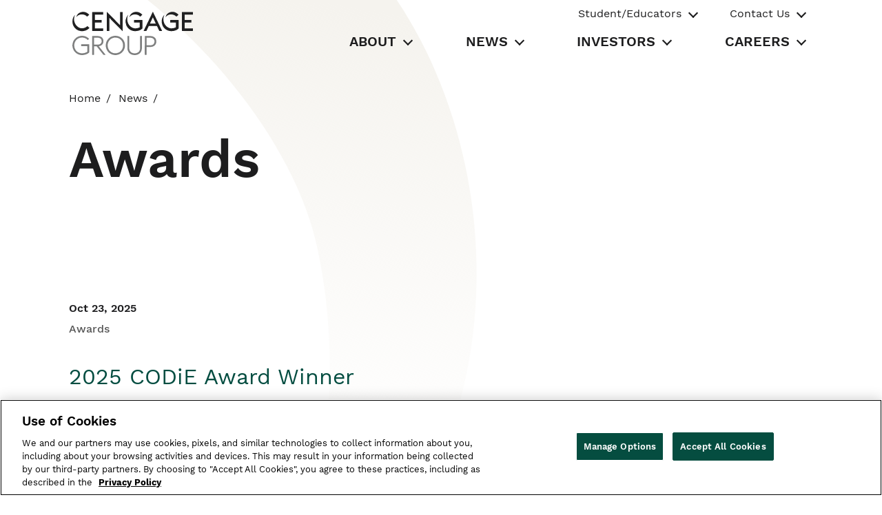

--- FILE ---
content_type: text/css;charset=UTF-8
request_url: https://www.cengagegroup.com/webfiles/1769077647530/cengage/corp/css/corp-main.css
body_size: 30148
content:
@charset "UTF-8";:root{--breakpoint-small:576px;--color-almost-black:#1d1d1e;--color-white:#fff;--color-primary-blue:#003865;--color-primary-green:#044d41;--color-plum:#3d405b;--color-straw:#f2cd8f;--color-sand:#f4f1de;--color-warm-white:#f5f3ee;--color-terra-cotta:#e07a5f;--color-spearmint:#76ceaa;--color-buttons-background:#97dcc3;--color-light-gray:#f2f1eb;--color-light-plum:#f9f9fb;--color-spearmint-lite:#eaf9f2;--color-stone:#e5eaed;--color-grahite:#7d7d7d;--color-blue-1:var(--color-primary-blue,#003865);--color-blue-2:#006298;--color-blue-3:#0085ca;--color-blue-4:#00a9e0;--color-blue-5:#71c5e8;--color-focus-border:#90cef1;--color-focus-background:rgba(144,206,241,.25);--color-success-background:#dcedc2;--color-success-text:#4a7628;--color-error-background:#f4b6b1;--color-error-text:#b10f00;--text-color-dark:var(--color-almost-black,#1d1d1e);--text-color-light:var(--color-white,#fff);--text-color-blue:var(--color-primary-blue,#003865);--color-link:var(--color-almost-black,#1d1d1e);--color-link-hover:var(--color-primary-green,#056f5f);--color-link-active:var(--color-primary-green,#056f5f);--color-link-visited:var(--color-almost-black,#1d1d1e);--color-form-text:var(--color-almost-black,#1d1d1e);--color-form-background:var(--color-white,#fff);--color-form-border:var(--color-plum,#3d405b);--color-form-text-focus:var();--color-form-background-focus:var(--color-focus-background,rgba(144,206,241,.25));--color-form-border-focus:var(--color-focus-border,#90cef1);--color-form-text-error:var(--color-error-text,#b10f00);--color-form-background-error:var(--color-error-background,#f4b6b1);--color-form-border-error:var(--color-error-text,#b10f00);--color-form-label:var();--color-form-info:var();--color-form-placeholder-text:var();--spacing-0:0px;--spacing-xx-small:4px;--spacing-x-small:8px;--spacing-small:16px;--spacing-medium:32px;--spacing-large:64px;--spacing-x-large:128px;--columns-0:0px;--columns-1:4px;--columns-2:160px;--columns-3:252px;--columns-4:344px;--columns-5:436px;--columns-6:528px;--columns-7:620px;--columns-8:712px;--columns-9:804px;--columns-10:896px;--columns-11:988px;--columns-12:1080px;--font-family-corp:"Work Sans","Open Sans","HelveticaNeue","Helvetica Neue","Arial",sans-serif;--h1-font-size:clamp(40px,-webkit-calc(0.4776rem + 8.0894vw),95px);--h1-font-size:clamp(40px,calc(0.4776rem + 8.0894vw),95px);--h1-line-height:clamp(50px,-webkit-calc(-0.6621rem + 15.1482vw),153px);--h1-line-height:clamp(50px,calc(-0.6621rem + 15.1482vw),153px);--h1-font-weight:600;--h2-font-size:clamp(32px,-webkit-calc(0.3824rem + 6.4706vw),76px);--h2-font-size:clamp(32px,calc(0.3824rem + 6.4706vw),76px);--h2-line-height:clamp(50px,-webkit-calc(1.6909rem + 5.7365vw),89px);--h2-line-height:clamp(50px,calc(1.6909rem + 5.7365vw),89px);--h2-font-weight:600;--h3-font-size:clamp(24px,-webkit-calc(-1.7975rem + 11.4600vw),56px);--h3-font-size:clamp(24px,calc(-1.7975rem + 11.4600vw),56px);--h3-line-height:clamp(38px,-webkit-calc(-1.7975rem + 11.4600vw),90px);--h3-line-height:clamp(38px,calc(-1.7975rem + 11.4600vw),90px);--h3-font-weight:600;--h4-font-size:clamp(20px,-webkit-calc(-1.7975rem + 11.4600vw),40px);--h4-font-size:clamp(20px,calc(-1.7975rem + 11.4600vw),40px);--h4-line-height:clamp(29px,-webkit-calc(0.5265rem + 5.1459vw),64px);--h4-line-height:clamp(29px,calc(0.5265rem + 5.1459vw),64px);--h4-font-weight:600;--h5-font-size:clamp(16px,-webkit-calc(0.4118rem + 2.3529vw),32px);--h5-font-size:clamp(16px,calc(0.4118rem + 2.3529vw),32px);--h5-line-height:clamp(25px,-webkit-calc(0.6071rem + 3.8235vw),51px);--h5-line-height:clamp(25px,calc(0.6071rem + 3.8235vw),51px);--h5-font-weight:600;--h6-font-size:clamp(16px,-webkit-calc(0.7059rem + 1.1765vw),24px);--h6-font-size:clamp(16px,calc(0.7059rem + 1.1765vw),24px);--h6-line-height:clamp(25px,-webkit-calc(1.0854rem + 1.9106vw),38px);--h6-line-height:clamp(25px,calc(1.0854rem + 1.9106vw),38px);--h6-font-weight:600;--p-font-size:clamp(16px,-webkit-calc(0.8529rem + 0.5882vw),20px);--p-font-size:clamp(16px,calc(0.8529rem + 0.5882vw),20px);--p-line-height:clamp(25px,-webkit-calc(1.3059rem + 1.0282vw),32px);--p-line-height:clamp(25px,calc(1.3059rem + 1.0282vw),32px);--p-font-weight:400;--p-small-font-size:16px;--p-small-line-height:1.5625;--p-small-font-weight:400}@font-face{font-family:Work Sans;font-style:normal;font-weight:1 999;font-display:swap;src:url(../fonts/workSans/WorkSans-VariableFont_wght.ttf) format("truetype-variations"),url(../fonts/workSans/WorkSans-Regular.woff) format("woff"),url(../fonts/workSans/WorkSans-Regular.woff2) format("woff2"),url(https://fonts.googleapis.com/css2?display=swap&family=Work\ Sans)}@font-face{font-family:Work Sans;font-style:italic;font-weight:1 999;font-display:swap;src:url(../fonts/workSans/WorkSans-Italic-VariableFont_wght.ttf) format("truetype-variations"),url(../fonts/workSans/WorkSans-Italic.woff) format("woff"),url(../fonts/workSans/WorkSans-Italic.woff2) format("woff2"),url(https://fonts.googleapis.com/css2?display=swap&family=Work\ Sans:ital@1)}@font-face{font-family:Work Sans;font-style:normal;font-weight:600;font-display:swap;src:url(../fonts/workSans/WorkSans-VariableFont_wght.ttf) format("truetype-variations"),url(../fonts/workSans/WorkSans-SemiBold.woff) format("woff"),url(../fonts/workSans/WorkSans-SemiBold.woff2) format("woff2"),url(https://fonts.googleapis.com/css2?display=swap&family=Work\ Sans:wght@600)}@font-face{font-family:Work Sans;font-style:normal;font-weight:700;font-display:swap;src:url(../fonts/workSans/WorkSans-VariableFont_wght.ttf) format("truetype-variations"),url(../fonts/workSans/WorkSans-Bold.woff) format("woff"),url(../fonts/workSans/WorkSans-Bold.woff) format("woff2"),url(https://fonts.googleapis.com/css2?display=swap&family=Work\ Sans:wght@700)}@font-face{font-family:Open Sans;font-style:normal;font-display:swap;src:url(../fonts/openSans/OpenSans-Regular.woff2) format("woff2"),url(https://fonts.googleapis.com/css2?display=swap&family=Open\ Sans)}@font-face{font-family:Open Sans;font-style:italic;font-display:swap;src:url(../fonts/openSans/OpenSans-Italic.woff2) format("woff2"),url(https://fonts.googleapis.com/css2?display=swap&family=Open\ Sans:ital,wght@0,300;0,400;1,400)}@font-face{font-family:Open Sans;font-style:normal;font-weight:600;font-display:swap;src:url(../fonts/openSans/OpenSans-SemiBold.woff2) format("woff2"),url(https://fonts.googleapis.com/css2?display=swap&family=Open\ Sans:wght@600)}@font-face{font-family:Open Sans;font-style:normal;font-weight:700;font-display:swap;src:url(../fonts/openSans/OpenSans-Bold.woff) format("woff2"),url(https://fonts.googleapis.com/css2?display=swap&family=Open\ Sans:wght@600;700)}*{box-sizing:border-box}article,blockquote,body,div,figure,footer,form,h1,h2,h3,h4,h5,h6,header,html,iframe,label,legend,li,main,nav,object,ol,p,section,table,ul{margin:0;padding:0}li>ol,li>ul{margin-bottom:0}fieldset{min-width:0}article,figure,footer,header,nav,section{display:block}html{line-height:1.15;-ms-text-size-adjust:100%;-webkit-text-size-adjust:100%}body{margin:0}article,aside,footer,header,nav,section{display:block}h1{font-size:2em;margin:.67em 0}figcaption,figure,main{display:block}figure{margin:1em 40px}hr{box-sizing:content-box;height:0;overflow:visible}pre{font-family:monospace,monospace;font-size:1em}a{background-color:transparent;-webkit-text-decoration-skip:objects}abbr[title]{border-bottom:none;text-decoration:underline;text-decoration:underline dotted}b,strong{font-weight:inherit;font-weight:bolder}code,kbd,samp{font-family:monospace,monospace;font-size:1em}dfn{font-style:italic}mark{background-color:#ff0;color:#000}small{font-size:80%}sub,sup{font-size:75%;line-height:0;position:relative;vertical-align:baseline}sub{bottom:-.25em}sup{top:-.5em}audio,video{display:inline-block}audio:not([controls]){display:none;height:0}img{border-style:none}svg:not(:root){overflow:hidden}button,input,optgroup,select,textarea{font-family:sans-serif;font-size:100%;line-height:1.15;margin:0}button,input{overflow:visible}button,select{text-transform:none}[type=reset],[type=submit],button,html [type=button]{-webkit-appearance:button}[type=button]::-moz-focus-inner,[type=reset]::-moz-focus-inner,[type=submit]::-moz-focus-inner,button::-moz-focus-inner{border-style:none;padding:0}[type=button]:-moz-focusring,[type=reset]:-moz-focusring,[type=submit]:-moz-focusring,button:-moz-focusring{outline:1px dotted ButtonText}fieldset{padding:.35em .75em .625em}legend{box-sizing:border-box;color:inherit;display:table;max-width:100%;padding:0;white-space:normal}progress{display:inline-block;vertical-align:baseline}textarea{overflow:auto}[type=checkbox],[type=radio]{box-sizing:border-box;padding:0}[type=number]::-webkit-inner-spin-button,[type=number]::-webkit-outer-spin-button{height:auto}[type=search]{-webkit-appearance:textfield;outline-offset:-2px}[type=search]::-webkit-search-cancel-button,[type=search]::-webkit-search-decoration{-webkit-appearance:none}::-webkit-file-upload-button{-webkit-appearance:button;font:inherit}details,menu{display:block}summary{display:list-item}canvas{display:inline-block}[hidden],template{display:none}*,:after,:before,html{box-sizing:border-box}html{scroll-behavior:smooth}body{font-family:var(--font-family-corp);overflow-x:hidden}ol,ul{list-style:none}main ol,main ul{list-style:none;margin-bottom:var(--spacing-small,16px)}main li{font-size:var(--p-font-size,16px);line-height:var(--p-line-height,25px)}:-ms-input-placeholder,::-moz-placeholder,::-webkit-input-placeholder{color:var(--color-form-placeholder-text)}fieldset{border:0;padding:0;margin:0}legend{margin-bottom:var(--spacing-xx-small,4px)}label{display:-webkit-box;display:-webkit-flex;display:-ms-flexbox;display:flex;-webkit-box-align:start;-webkit-align-items:flex-start;-ms-flex-align:start;align-items:flex-start;font-size:16px;line-height:40px}input,label,select,textarea{color:var(--text-color-dark,#1d1d1e)}input,select,textarea{font-size:var(--p-font-size,16px);border-color:var(--color-plum,#3d405b)}button,input,select,textarea{font-family:var(--font-family-corp);font-size:var(--p-font-size,16px);margin:0}textarea{resize:none}input,textarea{width:100%;padding:var(--spacing-xx-small,4px);border-width:1px;border:1px solid var(--color-plum,#3d405b);background:#fff}input,input:focus,textarea,textarea:focus{-webkit-transition:all .2s ease-in-out;transition:all .2s ease-in-out}input:focus,textarea:focus{background-color:var(--color-form-background-focus,rgba(144,206,241,.25));border:1px solid var(--color-form-border-focus,#90cef1);outline:0}input,input:disabled,textarea:disabled{-webkit-transition:all .2s ease-in-out;transition:all .2s ease-in-out}input{line-height:40px}input:after,input:before{-webkit-transition:all .2s ease-in-out;transition:all .2s ease-in-out}input[type=number],input[type=search],input[type=search]::-webkit-search-cancel-button,input[type=search]::-webkit-search-decoration,input[type=text],input[type=url],textarea{-webkit-appearance:none}input[type=checkbox],input[type=radio]{outline:none;display:inline-block;vertical-align:top;position:relative;cursor:pointer;-webkit-transition:all .2s ease-in-out;transition:all .2s ease-in-out}input[type=checkbox]{margin-right:var(--size-small,16px);display:block;-moz-appearance:initial}input[type=checkbox],input[type=checkbox]:before{height:20px;width:20px;border:1px solid var(--color-plum,#3d405b)}input[type=checkbox]:before{content:"";display:-webkit-box;display:-webkit-flex;display:-ms-flexbox;display:flex;background-color:#fff;-webkit-box-align:center;-webkit-align-items:center;-ms-flex-align:center;align-items:center}input[type=checkbox]:checked:before{background:var(--color-white,#fff) url("data:image/svg+xml;charset=utf-8,%3Csvg id='checkmark-icon' xmlns='http://www.w3.org/2000/svg' viewBox='0 0 15 10'%3E%3Cstyle%3E.st0{fill:%233d405b}%3C/style%3E%3Cpath id='checkmark' class='st0' d='M13.1.1l-.5.5c-.2.2-2 2-3.8 3.9-1.6 1.6-2.9 3-3.4 3.4L1.5 4.8 1 4.4.1 5.5l5 4 .5.4.4-.5c.2-.2 2-2 3.8-3.9s3.7-3.8 3.8-3.9l.5-.5-1-1z'/%3E%3C/svg%3E") no-repeat 50%}input[type=checkbox]:after{content:"";height:1px;width:1px;position:absolute;top:50%;left:50%;-ms-transform:translate(-50%,-50%);-webkit-transform:translate(-50%,-50%);transform:translate(-50%,-50%);background-color:#fff;border:0 solid #fff;border-radius:50%;opacity:.01;outline:0}input[type=checkbox]:focus:after{content:"";height:42px;width:42px;background-color:var(--color-form-background-focus,rgba(144,206,241,.25));border:1px solid var(--color-form-border-focus,#90cef1);border-radius:50%;opacity:1}input[type=radio]{width:18px;height:18px;border:1px solid var(--color-plum,#3d405b);background-color:#fff;-webkit-appearance:none;-moz-appearance:none;line-height:40px;border-radius:50%}input[type=radio]:after{content:"";display:block;width:9px;height:9px;top:50%;left:50%;position:absolute;border-radius:50%;background:#fff;-webkit-transform:translate(-50%,-50%);-ms-transform:translate(-50%,-50%);transform:translate(-50%,-50%)}input[type=radio]:checked{background-color:var(--color-plum,#3d405b)}input[type=radio]:checked:after{background:#fff}input[type=radio]:focus:before{content:"";height:42px;width:42px;position:absolute;top:50%;left:50%;-ms-transform:translate(-50%,-50%);-webkit-transform:translate(-50%,-50%);transform:translate(-50%,-50%);background-color:var(--color-form-background-focus,rgba(144,206,241,.25));border:1px solid var(--color-form-border-focus,#90cef1);border-radius:50%;outline:0}input[type=search]{-webkit-appearance:none;border-radius:0}select{display:block;width:100%;border-radius:0;padding:.5rem;height:2rem}img{max-width:100%;height:auto;border-radius:10px}button{background:transparent;border:0;padding:0;margin:0}a,button{cursor:pointer}a{color:var(--color-link);text-decoration:none}a:visited{color:var(--color-link-visited)}a:active,a:focus,a:hover{color:var(--color-link-active)}a:active,a:hover{outline:0}a:focus{outline:thin dotted}table{border-collapse:collapse;border-spacing:0;width:100%}th{text-align:left}tr{vertical-align:top}body,html{min-height:100vh}body{color:var(--color-almost-black,#1d1d1e);font-style:normal;font-weight:400;font-size:16px;line-height:22px;text-rendering:optimizeLegibility}.serif{font-family:Cordale,serif}h1,h2,h3,h4,h5,h6{margin:0;padding:0}h1{font-size:var(--h1-font-size,40px);line-height:var(--h1-line-height,50px);font-weight:var(--h1-font-weight,600)}h2{font-size:var(--h2-font-size,32px);line-height:var(--h2-line-height,50px);font-weight:var(--h2-font-weight,600)}h3{font-size:var(--h3-font-size,24px);line-height:var(--h3-line-height,38px);font-weight:var(--h3-font-weight,600)}h4{font-size:var(--h4-font-size,20px);line-height:var(--h4-line-height,29px);font-weight:var(--h4-font-weight,600)}h5{font-size:var(--h5-font-size,16px);line-height:var(--h5-line-height,25px);font-weight:var(--h5-font-weight,600)}h6{font-size:var(--h6-font-size,16px);line-height:var(--h6-line-height,25px);font-weight:var(--h6-font-weight,600)}p{font-size:var(--p-font-size,16px);line-height:var(--p-line-height,25px);font-weight:var(--p-font-weight,400);margin-bottom:var(--spacing-small,16px)}a,a:visited{color:var(--color-almost-black,#1d1d1e);text-decoration:none}a:active,a:focus,a:hover,a:visited:active,a:visited:focus,a:visited:hover{color:var(--color-primary-green,#056f5f)}b,strong{font-weight:600}blockquote{padding-left:16px;margin-bottom:16px}span.correct{color:var(--color-success-text,#4a7628)}span.incorrect{color:var(--color-error-text,#b10f00)}main[role=main]{display:-ms-grid;display:grid;-ms-grid-columns:[viewport-start] minmax(12px,1fr) [container-start] minmax(0,1080px) [container-end] minmax(12px,1fr) [viewport-end];grid-template-columns:[viewport-start] minmax(12px,1fr) [container-start] minmax(0,1080px) [container-end] minmax(12px,1fr) [viewport-end];overflow-x:hidden}.l-container{display:-webkit-box;display:-webkit-flex;display:-ms-flexbox;display:flex;width:100%;-webkit-box-orient:vertical;-webkit-box-direction:normal;-webkit-flex-direction:column;-ms-flex-direction:column;flex-direction:column}.l-container,.l-container--contained{-ms-grid-column:container;grid-column:container}.l-container--full{-ms-grid-column:viewport;grid-column:viewport;display:inherit;-ms-grid-columns:inherit;grid-template-columns:inherit}.l-container--full>*{-ms-grid-column:container;grid-column:container}.l-grid-2{-ms-grid-columns:(minmax(500px,1fr))[auto-fill];grid-template-columns:repeat(auto-fill,minmax(500px,1fr))}.l-grid-2,.l-grid-3{display:-ms-grid;display:grid;gap:24px}.l-grid-3{-ms-grid-columns:(minmax(253px,1fr))[auto-fill];grid-template-columns:repeat(auto-fill,minmax(253px,1fr))}.l-grid-4{-ms-grid-columns:(minmax(252px,1fr))[auto-fill];grid-template-columns:repeat(auto-fill,minmax(252px,1fr))}.l-grid-4,.l-grid-5{display:-ms-grid;display:grid;gap:24px}.l-grid-5{-ms-grid-columns:(minmax(250px,1fr))[auto-fill];grid-template-columns:repeat(auto-fill,minmax(250px,1fr))}.l-flex-2,.l-flex-3,.l-flex-4{display:-webkit-box;display:-webkit-flex;display:-ms-flexbox;display:flex;-webkit-box-orient:horizontal;-webkit-box-direction:normal;-webkit-flex-direction:row;-ms-flex-direction:row;flex-direction:row;-webkit-flex-wrap:wrap;-ms-flex-wrap:wrap;flex-wrap:wrap}.l-container--full-width{width:100vw;position:relative;left:-webkit-calc(-50vw + 50%);left:calc(-50vw + 50%);display:-ms-grid;display:grid;-ms-grid-columns:[viewport-start] minmax(12px,1fr) [container-start] minmax(0,1080px) [container-end] minmax(12px,1fr) [viewport-end];grid-template-columns:[viewport-start] minmax(12px,1fr) [container-start] minmax(0,1080px) [container-end] minmax(12px,1fr) [viewport-end];overflow-x:hidden}.two-columns{display:-webkit-box;display:-webkit-flex;display:-ms-flexbox;display:flex;-webkit-box-pack:justify;-webkit-justify-content:space-between;-ms-flex-pack:justify;justify-content:space-between}.two-columns-wrap{-webkit-flex-wrap:nowrap;-ms-flex-wrap:nowrap;flex-wrap:nowrap}.two-columns-align{-webkit-box-align:end!important;-webkit-align-items:end!important;-ms-flex-align:end!important;align-items:end!important}.c-news_layout--two-columns-section{padding-top:49px;border-top:1px solid var(--color-stone,#e5eaed)}.c-accordion{margin:0 12px}.c-accordion,.c-accordion_item{position:relative;display:-webkit-box;display:-webkit-flex;display:-ms-flexbox;display:flex;-webkit-box-orient:vertical;-webkit-box-direction:normal;-webkit-flex-direction:column;-ms-flex-direction:column;flex-direction:column}.c-accordion_item{border-bottom:1px solid #ccc;overflow:hidden;height:auto}.c-accordion_title{font-size:clamp(20px,-webkit-calc(-1.7975rem + 11.46vw),24px);font-size:clamp(20px,calc(-1.7975rem + 11.46vw),24px);line-height:clamp(32px,-webkit-calc(-1.7975rem + 11.46vw),38px);line-height:clamp(32px,calc(-1.7975rem + 11.46vw),38px);display:block;width:100%;background:#fff;z-index:1}.c-accordion_btn{display:-webkit-box;display:-webkit-flex;display:-ms-flexbox;display:flex;min-height:100px;width:100%;padding:36px 60px 36px 10px;position:relative;-webkit-box-align:center;-webkit-align-items:center;-ms-flex-align:center;align-items:center;font-size:20px;line-height:29px;font-weight:600;text-align:left;-webkit-transition:background-color 1s ease-in-out;transition:background-color 1s ease-in-out;background-color:hsla(0,0%,100%,0)}.c-accordion_btn:after{position:absolute;content:"";background:no-repeat 50% url("data:image/svg+xml;charset=utf-8,%3Csvg xmlns='http://www.w3.org/2000/svg' viewBox='0 0 14 8'%3E%3Cpath d='M7 5.6L1.7.3C1.3-.1.7-.1.3.3c-.4.4-.4 1 0 1.4l6 6c.4.4 1 .4 1.4 0l6-6c.4-.4.4-1 0-1.4-.4-.4-1-.4-1.4 0L7 5.6z'/%3E%3C/svg%3E");right:10px;top:32px;height:21px;width:21px;-webkit-transform:rotate(0);-ms-transform:rotate(0);transform:rotate(0);-webkit-transition:-webkit-transform .25s ease-in-out;transition:-webkit-transform .25s ease-in-out;transition:transform .25s ease-in-out;transition:transform .25s ease-in-out,-webkit-transform .25s ease-in-out}.c-accordion_btn:focus,.c-accordion_btn:hover{background-color:var(--color-warm-white)}.c-accordion_btn[aria-expanded=true]:after{-webkit-transform:rotate(180deg);-ms-transform:rotate(180deg);transform:rotate(180deg)}.c-accordion_body{display:block;min-height:0;max-height:0;margin:0 10px;opacity:0;-webkit-transform:translateY(-100%);-ms-transform:translateY(-100%);transform:translateY(-100%);-webkit-transition:all .25s ease-in-out;transition:all .25s ease-in-out}.c-accordion_body[aria-hidden=false]{min-height:auto;max-height:-webkit-max-content;max-height:max-content;opacity:1;-webkit-transform:translateY(0);-ms-transform:translateY(0);transform:translateY(0);margin-bottom:32px}.c-article{display:-webkit-box;display:-webkit-flex;display:-ms-flexbox;display:flex;-webkit-box-orient:vertical;-webkit-box-direction:normal;-webkit-flex-direction:column;-ms-flex-direction:column;flex-direction:column;margin-top:32px}.c-article_aside{-webkit-box-ordinal-group:2;-webkit-order:1;-ms-flex-order:1;order:1}.c-article_picture{position:relative;display:-webkit-inline-box;display:-webkit-inline-flex;display:-ms-inline-flexbox;display:inline-flex}.c-article_img{width:351px;height:263px;object-fit:cover;border-radius:0}.c-article_body{-webkit-box-flex:1;-webkit-flex:auto;-ms-flex:auto;flex:auto;-webkit-box-ordinal-group:3;-webkit-order:2;-ms-flex-order:2;order:2}.c-article_date{font-size:16px;font-weight:600;color:#1d1d1f;line-height:25px;margin-bottom:5px}.c-article_section{font-size:16px;font-weight:500;color:#575757;line-height:25px}.c-article_title{margin:16px 0}.c-article_link{font-size:23px;line-height:36px;font-weight:400;color:var(--color-primary-green,#056f5f)}.c-article_link--featured{font-size:26px;line-height:40px;font-weight:400}.c-article .c-btn--external-link:after{height:12px;width:12px}.c-article .c-btn--external-link--featured:after{height:15px;width:15px}.c-article_footer{margin-top:16px;border-bottom:1px solid #d0d3d4}.c-breadcrumb{margin:52px auto 32px;display:-ms-grid;display:grid;-ms-grid-columns:[viewport-start] minmax(12px,1fr) [container-start] minmax(0,1080px) [container-end] minmax(12px,1fr) [viewport-end];grid-template-columns:[viewport-start] minmax(12px,1fr) [container-start] minmax(0,1080px) [container-end] minmax(12px,1fr) [viewport-end];overflow-x:hidden;-webkit-box-pack:left;-webkit-justify-content:left;-ms-flex-pack:left;justify-content:left}.c-breadcrumb_list{width:100%;display:-webkit-box;display:-webkit-flex;display:-ms-flexbox;display:flex;-webkit-box-orient:horizontal;-webkit-box-direction:normal;-webkit-flex-direction:row;-ms-flex-direction:row;flex-direction:row;-webkit-flex-wrap:wrap;-ms-flex-wrap:wrap;flex-wrap:wrap;-ms-grid-column:container;grid-column:container}.c-breadcrumb_list-item{margin-right:8px}.c-breadcrumb_list-item+.c-breadcrumb_list-item:before{margin:0 6px 0 0;content:"/"}.c-breadcrumb_link{font-weight:400}.c-breadcrumb_link,.c-breadcrumb_link:visited{color:var(--color-almost-black,#1d1d1e)}.c-breadcrumb_link:hover{color:var(--color-primary-blue,#003865)}a,a:visited{font-weight:600}a,a:hover,a:visited,a:visited:hover{color:var(--color-primary-green,#056f5f)}.c-btn--text,.c-btn--text:visited,a,a:visited{font-weight:600;position:relative;color:var(--color-primary-green,#056f5f);overflow-wrap:break-word;word-wrap:break-word}.c-btn--text:active,.c-btn--text:focus,.c-btn--text:hover,.c-btn--text:visited:active,.c-btn--text:visited:focus,.c-btn--text:visited:hover,a:active,a:focus,a:hover,a:visited:active,a:visited:focus,a:visited:hover{text-decoration:underline;color:var(--color-primary-green,#056f5f);border-color:var(--color-almost-black,#1d1d1e)}.c-btn,.c-btn:visited{display:-webkit-inline-box;display:-webkit-inline-flex;display:-ms-inline-flexbox;display:inline-flex;position:relative;-webkit-align-self:baseline;-ms-flex-item-align:baseline;align-self:baseline;font-family:var(--font-family-corp);background:none;font-size:20px;font-weight:600;min-height:34px;line-height:34px;cursor:pointer;-webkit-transition:all .5s ease-in-out;transition:all .5s ease-in-out}.c-btn:after,.c-btn:before,.c-btn:visited:after,.c-btn:visited:before{content:"";position:absolute;-webkit-transition:all .5s ease-out;transition:all .5s ease-out}.c-btn--circle,.c-btn--circle-upside-down{display:-webkit-box;display:-webkit-flex;display:-ms-flexbox;display:flex;background:#afe3ce;width:118px;height:118px;border-radius:300px;position:relative;-webkit-box-align:center;-webkit-align-items:center;-ms-flex-align:center;align-items:center;-webkit-box-pack:center;-webkit-justify-content:center;-ms-flex-pack:center;justify-content:center;line-height:normal}.c-btn--circle-upside-down:before,.c-btn--circle:before{z-index:1;position:absolute;display:-webkit-box;display:-webkit-flex;display:-ms-flexbox;display:flex;background:#000;border-radius:30px;right:58.5px;width:2px;height:42px;content:"";bottom:40px}.c-btn--circle-upside-down>span,.c-btn--circle>span{-webkit-transition:all .5s ease-in-out;transition:all .5s ease-in-out;border-radius:300px;display:-webkit-box;display:-webkit-flex;display:-ms-flexbox;display:flex;background:var(--color-spearmint);position:absolute;width:80px;height:80px}.c-btn--circle-upside-down:after,.c-btn--circle:after{content:url("data:image/svg+xml;charset=utf-8,%3Csvg width='22' height='12' viewBox='0 0 22 12' fill='none' xmlns='http://www.w3.org/2000/svg'%3E%3Cpath stroke='%23000' stroke-width='2' stroke-linecap='round' d='M20.2 1.414L10.614 11M1 1.414L10.586 11'/%3E%3C/svg%3E");position:absolute;display:-webkit-box;display:-webkit-flex;display:-ms-flexbox;display:flex;bottom:34px}.c-btn--circle-upside-down:hover:before,.c-btn--circle:hover:before{height:72px;bottom:35px}.c-btn--circle-upside-down:hover>span,.c-btn--circle:hover>span{border-radius:300px;display:-webkit-box;display:-webkit-flex;display:-ms-flexbox;display:flex;background:var(--color-spearmint);position:absolute;width:80px;height:80px;-webkit-transform:scale(.85);-ms-transform:scale(.85);transform:scale(.85)}.c-btn--circle-upside-down:hover:after,.c-btn--circle:hover:after{bottom:29px}.c-btn--circle-upside-down{-webkit-transform:rotate(180deg);-ms-transform:rotate(180deg);transform:rotate(180deg)}.c-btn--homepage,.c-btn--primary,.c-btn--primary-compound,.c-btn--primary-external,.c-btn--primary-small{min-height:0;display:-webkit-box;display:-webkit-flex;display:-ms-flexbox;display:flex;-webkit-box-align:center;-webkit-align-items:center;-ms-flex-align:center;align-items:center;-webkit-box-pack:center;-webkit-justify-content:center;-ms-flex-pack:center;justify-content:center;background:var(--color-buttons-background);border-radius:3px;max-width:-webkit-fit-content;max-width:fit-content;color:var(--color-almost-black);position:relative;overflow-x:hidden;font-weight:600}.c-btn--homepage:active,.c-btn--homepage:focus,.c-btn--homepage:hover,.c-btn--primary-compound:active,.c-btn--primary-compound:focus,.c-btn--primary-compound:hover,.c-btn--primary-external:active,.c-btn--primary-external:focus,.c-btn--primary-external:hover,.c-btn--primary-small:active,.c-btn--primary-small:focus,.c-btn--primary-small:hover,.c-btn--primary:active,.c-btn--primary:focus,.c-btn--primary:hover{text-decoration:none;color:var(--color-almost-black)}.c-btn--homepage:after,.c-btn--primary-compound:after,.c-btn--primary-external:after,.c-btn--primary-small:after,.c-btn--primary:after{position:absolute}.c-btn--homepage,.c-btn--primary,.c-btn--primary-compound,.c-btn--primary-external{padding:8px 30px;font-size:20px;line-height:24px}.c-btn--homepage:hover,.c-btn--primary-compound:hover,.c-btn--primary-external:hover,.c-btn--primary:hover{padding:8px 40px 8px 20px}.c-btn--homepage:after,.c-btn--primary-compound:after,.c-btn--primary-external:after,.c-btn--primary:after{right:-27px;height:24px;width:24px}.c-btn--homepage:hover:after,.c-btn--primary-compound:hover:after,.c-btn--primary-external:hover:after,.c-btn--primary:hover:after{right:10px}.c-btn--homepage:after,.c-btn--primary-compound:after,.c-btn--primary:after{content:url("data:image/svg+xml;charset=utf-8,%3Csvg width='24' height='24' viewBox='0 0 24 24' fill='none' xmlns='http://www.w3.org/2000/svg'%3E%3Ccircle cx='12' cy='12' r='12' fill='%2376CEAA'/%3E%3Csvg x='18%25' y='25%25' width='16' height='13' viewBox='0 0 16 13' xmlns='http://www.w3.org/2000/svg'%3E%3Cpath stroke='%23000' stroke-width='2' stroke-linecap='round' d='M1 6.3h13M8.914 1L14 6.086M9 11.386L14.086 6.3'/%3E%3C/svg%3E%3C/svg%3E")}.c-btn--primary-external:after{content:url("data:image/svg+xml;charset=utf-8,%3Csvg width='24' height='24' viewBox='0 0 24 24' fill='none' xmlns='http://www.w3.org/2000/svg'%3E%3Ccircle cx='12' cy='12' r='12' fill='%2376CEAA'/%3E%3Cg clip-path='url(%23a)' stroke='%23000' stroke-width='2' stroke-linecap='round' stroke-linejoin='round'%3E%3Cpath d='M7 17.5l8.5-9M8.384 7.984l8.077-.299-.299 8.078'/%3E%3C/g%3E%3Cdefs%3E%3CclipPath id='a'%3E%3Cpath fill='%23fff' transform='rotate(-45 16.889 5.525)' d='M0 0h17v14H0z'/%3E%3C/clipPath%3E%3C/defs%3E%3C/svg%3E")}.c-btn--primary-small{font-size:15px;line-height:18px;padding:6px 18px}.c-btn--primary-small:hover{padding:6px 28px 6px 8px}.c-btn--primary-small:after{content:url("data:image/svg+xml;charset=utf-8,%3Csvg width='18' height='18' viewBox='0 0 18 18' fill='none' xmlns='http://www.w3.org/2000/svg'%3E%3Ccircle cx='9' cy='9' r='9' fill='%2376CEAA'/%3E%3Cpath d='M4 9h9M9.538 5l4.308 4-4.308 4' stroke='%23000' stroke-width='1.455' stroke-linecap='round' stroke-linejoin='round'/%3E%3C/svg%3E");right:-20px;height:18px;width:18px}.c-btn--primary-small:hover:after{right:6px}.c-btn--back-to-leadership,.c-btn--secondary,.c-btn--secondary-arrow-down,.c-btn--secondary-external,.c-btn--secondary-small{min-height:0;font-weight:600;display:inline;max-width:-webkit-fit-content;max-width:fit-content;color:var(--color-almost-black);text-decoration:underline solid transparent}.c-btn--back-to-leadership:active,.c-btn--back-to-leadership:focus,.c-btn--back-to-leadership:hover,.c-btn--secondary-arrow-down:active,.c-btn--secondary-arrow-down:focus,.c-btn--secondary-arrow-down:hover,.c-btn--secondary-external:active,.c-btn--secondary-external:focus,.c-btn--secondary-external:hover,.c-btn--secondary-small:active,.c-btn--secondary-small:focus,.c-btn--secondary-small:hover,.c-btn--secondary:active,.c-btn--secondary:focus,.c-btn--secondary:hover{-webkit-text-decoration-color:var(--color-spearmint);text-decoration-color:var(--color-spearmint);color:var(--color-almost-black)}.c-btn--back-to-leadership:after,.c-btn--secondary-arrow-down:after,.c-btn--secondary-external:after,.c-btn--secondary-small:after,.c-btn--secondary:after{display:-webkit-inline-box;display:-webkit-inline-flex;display:-ms-inline-flexbox;display:inline-flex;-webkit-box-orient:vertical;-webkit-box-direction:normal;-webkit-flex-direction:column;-ms-flex-direction:column;flex-direction:column;-webkit-box-pack:center;-webkit-justify-content:center;-ms-flex-pack:center;justify-content:center;-webkit-box-align:center;-webkit-align-items:center;-ms-flex-align:center;align-items:center;border:2.5px solid var(--color-spearmint);text-align:center;border-radius:30px;position:absolute;background:-webkit-radial-gradient(100% ellipse,transparent 50%,var(--color-spearmint) 0) 0;background:radial-gradient(ellipse at 100%,transparent 50%,var(--color-spearmint) 0) 0;background-size:350% 300%;line-height:0;bottom:0}.c-btn--back-to-leadership:hover:after,.c-btn--secondary-arrow-down:hover:after,.c-btn--secondary-external:hover:after,.c-btn--secondary-small:hover:after,.c-btn--secondary:hover:after{background:-webkit-radial-gradient(100% ellipse,transparent 50%,var(--color-spearmint) 0) 100%;background:radial-gradient(ellipse at 100%,transparent 50%,var(--color-spearmint) 0) 100%;background-size:140% 190%}.c-btn--secondary,.c-btn--secondary-arrow-down,.c-btn--secondary-external{font-size:20px;padding-right:40px;line-height:24px}.c-btn--secondary-arrow-down:after,.c-btn--secondary-external:after,.c-btn--secondary:after{margin-left:7px;width:24px;height:24px}.c-btn--back-to-leadership,.c-btn--secondary-small{font-size:15px;line-height:18px}.c-btn--back-to-leadership:after,.c-btn--secondary-small:after{width:18px;height:18px}.c-btn--back-to-leadership{padding-left:21px}.c-btn--back-to-leadership:after{left:0;content:url("data:image/svg+xml;charset=utf-8,%3Csvg width='12' height='11' viewBox='0 0 12 11' fill='none' xmlns='http://www.w3.org/2000/svg'%3E%3Cpath d='M10.5 5.5h-9M5.308 9.5L1 5.5l4.308-4' stroke='%23000' stroke-width='1.455' stroke-linecap='round' stroke-linejoin='round'/%3E%3C/svg%3E")}.c-btn--secondary-small{padding-right:27px}.c-btn--secondary-small:after{margin-left:5px;content:url("data:image/svg+xml;charset=utf-8,%3Csvg width='12' height='10' viewBox='0 0 12 10' fill='none' xmlns='http://www.w3.org/2000/svg'%3E%3Cpath d='M1 5h9M6.538 1l4.308 4-4.308 4' stroke='%23000' stroke-width='1.455' stroke-linecap='round' stroke-linejoin='round'/%3E%3C/svg%3E")}.c-btn--secondary-external:after{content:url("data:image/svg+xml;charset=utf-8,%3Csvg width='22' height='23' viewBox='0 0 22 23' fill='none' xmlns='http://www.w3.org/2000/svg'%3E%3Cg clip-path='url(%23a)' stroke='%23000' stroke-width='2' stroke-linecap='round' stroke-linejoin='round'%3E%3Cpath d='M6 16.5l8.5-9M7.384 6.984l8.077-.299-.299 8.078'/%3E%3C/g%3E%3Cdefs%3E%3CclipPath id='a'%3E%3Cpath fill='%23fff' transform='rotate(-45 15.182 6.232)' d='M0 0h17v14H0z'/%3E%3C/clipPath%3E%3C/defs%3E%3C/svg%3E")}.c-btn--secondary-arrow-down:after,.c-btn--secondary:after{content:url("data:image/svg+xml;charset=utf-8,%3Csvg width='16' height='13' viewBox='0 0 16 13' fill='red' xmlns='http://www.w3.org/2000/svg'%3E%3Cpath stroke='%23000' stroke-width='2' stroke-linecap='round' d='M1 6.3h13M8.914 1L14 6.086m-5 5.3L14.086 6.3'/%3E%3C/svg%3E")}.c-btn--secondary-arrow-down:after{-webkit-transform:rotate(90deg);-ms-transform:rotate(90deg);transform:rotate(90deg)}.c-btn--pagination{padding-right:50px;min-height:23px;margin-top:3px}.c-btn--pagination-previous{-webkit-transform:rotate(180deg);-ms-transform:rotate(180deg);transform:rotate(180deg);margin-top:5px;margin-left:-9px}.c-btn--pagination:before{right:10px;top:11px;height:2px;width:33px;border-bottom:2px solid var(--color-primary-green,#056f5f)}.c-btn--pagination:after{height:10px;width:10px;top:7px;right:11px;border-color:var(--color-primary-green,#056f5f);border-style:solid;border-width:2px 2px 0 0;-webkit-transform:rotate(45deg);-ms-transform:rotate(45deg);transform:rotate(45deg)}.c-btn--text,.c-btn--text:visited{position:relative}.c-btn--text:active,.c-btn--text:focus,.c-btn--text:hover,.c-btn--text:visited:active,.c-btn--text:visited:focus,.c-btn--text:visited:hover{text-decoration:underline;text-decoration-thickness:1px;border-color:var(--color-primary-green,#056f5f)}.c-btn--external-link:after{content:"";-webkit-mask:url("data:image/svg+xml;charset=utf-8,%3Csvg xmlns='http://www.w3.org/2000/svg' viewBox='0 0 50 50'%3E%3Cpath d='M49.8 1.8c-.3-.7-.9-1.3-1.6-1.6-.4-.1-.7-.2-1.1-.2H27.5c-1.6 0-2.9 1.3-2.9 2.9s1.3 2.9 2.9 2.9H40L.9 45c-1.1 1.1-1.1 3 0 4.1.5.6 1.3.9 2 .9s1.5-.3 2.1-.9L44.2 10v12.6c0 1.6 1.3 2.9 2.9 2.9 1.6 0 2.9-1.3 2.9-2.9V2.9c0-.4-.1-.7-.2-1.1z'/%3E%3C/svg%3E") no-repeat 50% 50%;mask:url("data:image/svg+xml;charset=utf-8,%3Csvg xmlns='http://www.w3.org/2000/svg' viewBox='0 0 50 50'%3E%3Cpath d='M49.8 1.8c-.3-.7-.9-1.3-1.6-1.6-.4-.1-.7-.2-1.1-.2H27.5c-1.6 0-2.9 1.3-2.9 2.9s1.3 2.9 2.9 2.9H40L.9 45c-1.1 1.1-1.1 3 0 4.1.5.6 1.3.9 2 .9s1.5-.3 2.1-.9L44.2 10v12.6c0 1.6 1.3 2.9 2.9 2.9 1.6 0 2.9-1.3 2.9-2.9V2.9c0-.4-.1-.7-.2-1.1z'/%3E%3C/svg%3E") no-repeat 50% 50%;-webkit-mask-size:cover;mask-size:cover;display:inline-block;height:12px;width:12px;margin-left:8px;background-color:var(--color-primary-green,#056f5f);-webkit-align-self:center;-ms-flex-item-align:center;-ms-grid-row-align:center;align-self:center;position:static}.c-btn--text-email,.c-btn--text-media,.c-btn--text-pdf,.c-btn--text[href$=".doc"],.c-btn--text[href$=".mp3"],.c-btn--text[href$=".mp4"],.c-btn--text[href$=".pdf"]{display:inline-block;color:var(--color-primary-green,#056f5f);margin-right:37px;position:relative}.c-btn--text-email:hover,.c-btn--text-media:hover,.c-btn--text-pdf:hover,.c-btn--text[href$=".doc"]:hover,.c-btn--text[href$=".mp3"]:hover,.c-btn--text[href$=".mp4"]:hover,.c-btn--text[href$=".pdf"]:hover{text-decoration:none}.c-btn--text-email:hover:before,.c-btn--text-media:hover:before,.c-btn--text-pdf:hover:before,.c-btn--text[href$=".doc"]:hover:before,.c-btn--text[href$=".mp3"]:hover:before,.c-btn--text[href$=".mp4"]:hover:before,.c-btn--text[href$=".pdf"]:hover:before{width:100%;position:absolute;left:0;bottom:4px;border-bottom:1px solid var(--color-primary-green,#056f5f)}.c-btn--text-email:after,.c-btn--text-media:after,.c-btn--text-pdf:after,.c-btn--text[href$=".doc"]:after,.c-btn--text[href$=".mp3"]:after,.c-btn--text[href$=".mp4"]:after,.c-btn--text[href$=".pdf"]:after{position:absolute;height:21px;width:17px;top:4px;right:-36px;color:var(--color-primary-green,#056f5f)}.c-btn--text-pdf:after,.c-btn--text[href$=".doc"]:after,.c-btn--text[href$=".pdf"]:after{content:url("data:image/svg+xml;charset=utf-8,%3Csvg id='pdf-icon' xmlns='http://www.w3.org/2000/svg' viewBox='0 0 17 21'%3E%3Cstyle%3Esvg%23pdf-icon %23outline{fill:%23056f5f;stroke:%23056f5f;stroke-width:.5;stroke-linejoin:round}svg%23pdf-icon %23symbol{fill:%23056f5f;stroke:%23056f5f;stroke-width:.25}%3C/style%3E%3Cpath id='outline' class='st0' d='M16 5.6L11.4 1c-.3-.3-.7-.5-1.1-.5H2.1c-.4.1-.8.3-1.1.6-.2.3-.4.6-.4 1v16.7c0 .9.7 1.5 1.5 1.5h12.7c.9 0 1.5-.7 1.5-1.5V6.7c.1-.4-.1-.8-.3-1.1zm-.9.4h-3.4c-.4 0-.7-.3-.7-.7V2l4.1 4zm-.2 13.5H2.1c-.4 0-.6-.3-.6-.6V2.2c0-.2.1-.3.2-.5.1-.1.3-.2.4-.2h8v3.8c0 .9.7 1.6 1.6 1.6h3.8v12c0 .3-.3.6-.6.6z'/%3E%3Cpath id='symbol' class='st1' d='M10.1 13.3c-.3-.2-.6-.6-.9-.9-.2-.2-.5-.6-.7-1 .4-1.4.5-2.6.1-3.3-.2-.3-.5-.4-.8-.4-.4 0-.8.2-.9.5-.3.8.2 2.2.8 3.3-.2.5-.4 1.1-.7 1.8-.1.4-.3.7-.5 1-1.7.7-2.7 1.4-2.9 2.1-.1.3 0 .6.3.9.2.1.4.2.6.2h.2c.8-.2 1.6-1.4 2.3-2.6.4-.1.8-.3 1.3-.4.6-.2 1.1-.3 1.5-.4.8.6 1.5 1 2.1 1 .5 0 .8-.1 1.1-.5.2-.2.3-.4.3-.6 0-.2-.2-.5-.4-.6-.5-.3-1.1-.3-1.6-.3-.2 0-.4 0-.6.1h-.5l-.1.1zm-5.5 3.4h-.2l-.1-.1c0-.2.5-.7 1.6-1.2-.5.7-1 1.2-1.3 1.3zm3-8.2s0-.1.2-.1c.1 0 .2.1.2.1.2.3.2 1-.1 1.9-.3-.8-.5-1.5-.3-1.9zm.5 5.2c-.2.1-.4.1-.6.2.1-.1.1-.3.2-.4.1-.4.3-.8.5-1.2.2.2.3.4.5.6l.6.6c-.4 0-.8.1-1.2.2zm4.4.4c-.1.2-.3.2-.6.2s-.7-.1-1.1-.4c1.3-.2 1.9 0 1.7.2z'/%3E%3C/svg%3E")}.c-btn--text-media:after,.c-btn--text[href$=".mp3"]:after,.c-btn--text[href$=".mp4"]:after{content:url("data:image/svg+xml;charset=utf-8,%3Csvg id='media-icon' xmlns='http://www.w3.org/2000/svg' viewBox='0 0 17 21'%3E%3Cstyle%3Esvg%23media-icon %23circle,svg%23media-icon .st1{fill:%23056f5f;stroke:%23056f5f;stroke-width:.45;stroke-linejoin:round}svg%23media-icon .st1{stroke-width:.5}%3C/style%3E%3Cpath id='circle' class='st0' d='M8.3 16.9c-2.5 0-4.6-2.1-4.6-4.6 0-2.5 2.1-4.6 4.6-4.6s4.6 2.1 4.6 4.6c0 2.5-2.1 4.6-4.6 4.6zm0-8.5c-2.1 0-3.8 1.7-3.8 3.8 0 2.1 1.7 3.8 3.8 3.8s3.8-1.7 3.8-3.8c0-2.1-1.7-3.8-3.8-3.8z'/%3E%3Cpath id='arrow' class='st1' d='M6.7 10.3l3.9 2-3.9 1.9z'/%3E%3Cpath id='outline' class='st1' d='M15.9 5.6L11.3 1c-.3-.3-.7-.5-1.1-.5H2c-.4.1-.8.3-1 .6-.3.3-.5.6-.5 1v16.7c0 .9.7 1.5 1.5 1.5h12.7c.9 0 1.5-.7 1.5-1.5V6.7c.1-.4 0-.8-.3-1.1zM15 6h-3.4c-.4 0-.7-.3-.7-.7V1.9L15 6zm-.2 13.5H2c-.4 0-.6-.3-.6-.6V2.2c0-.2.1-.3.2-.5.1-.1.3-.2.4-.2h8v3.8c0 .9.7 1.6 1.6 1.6h3.8v12c0 .3-.3.6-.6.6z'/%3E%3C/svg%3E")}.c-btn--text-email:after{content:url("data:image/svg+xml;charset=utf-8,%3Csvg id='pdf-icon' xmlns='http://www.w3.org/2000/svg' viewBox='0 0 17 21'%3E%3Cstyle%3Esvg%23pdf-icon %23outline{fill:%23056f5f;stroke:%23056f5f;stroke-width:.5;stroke-linejoin:round}svg%23pdf-icon %23symbol{fill:%23056f5f;stroke:%23056f5f;stroke-width:.25}%3C/style%3E%3Cpath id='outline' class='st0' d='M16 5.6L11.4 1c-.3-.3-.7-.5-1.1-.5H2.1c-.4.1-.8.3-1.1.6-.2.3-.4.6-.4 1v16.7c0 .9.7 1.5 1.5 1.5h12.7c.9 0 1.5-.7 1.5-1.5V6.7c.1-.4-.1-.8-.3-1.1zm-.9.4h-3.4c-.4 0-.7-.3-.7-.7V2l4.1 4zm-.2 13.5H2.1c-.4 0-.6-.3-.6-.6V2.2c0-.2.1-.3.2-.5.1-.1.3-.2.4-.2h8v3.8c0 .9.7 1.6 1.6 1.6h3.8v12c0 .3-.3.6-.6.6z'/%3E%3Cpath id='symbol' class='st1' d='M10.1 13.3c-.3-.2-.6-.6-.9-.9-.2-.2-.5-.6-.7-1 .4-1.4.5-2.6.1-3.3-.2-.3-.5-.4-.8-.4-.4 0-.8.2-.9.5-.3.8.2 2.2.8 3.3-.2.5-.4 1.1-.7 1.8-.1.4-.3.7-.5 1-1.7.7-2.7 1.4-2.9 2.1-.1.3 0 .6.3.9.2.1.4.2.6.2h.2c.8-.2 1.6-1.4 2.3-2.6.4-.1.8-.3 1.3-.4.6-.2 1.1-.3 1.5-.4.8.6 1.5 1 2.1 1 .5 0 .8-.1 1.1-.5.2-.2.3-.4.3-.6 0-.2-.2-.5-.4-.6-.5-.3-1.1-.3-1.6-.3-.2 0-.4 0-.6.1h-.5l-.1.1zm-5.5 3.4h-.2l-.1-.1c0-.2.5-.7 1.6-1.2-.5.7-1 1.2-1.3 1.3zm3-8.2s0-.1.2-.1c.1 0 .2.1.2.1.2.3.2 1-.1 1.9-.3-.8-.5-1.5-.3-1.9zm.5 5.2c-.2.1-.4.1-.6.2.1-.1.1-.3.2-.4.1-.4.3-.8.5-1.2.2.2.3.4.5.6l.6.6c-.4 0-.8.1-1.2.2zm4.4.4c-.1.2-.3.2-.6.2s-.7-.1-1.1-.4c1.3-.2 1.9 0 1.7.2z'/%3E%3C/svg%3E");border-radius:30px;background:var(--color-spearmint)}.c-btn--tag,.c-btn--tag:visited{display:-webkit-inline-box;display:-webkit-inline-flex;display:-ms-inline-flexbox;display:inline-flex;position:relative;-webkit-align-self:baseline;-ms-flex-item-align:baseline;align-self:baseline;background:var(--color-warm-white);font-size:14px;line-height:22px;font-weight:600;color:var(--color-primary-green,#056f5f);cursor:pointer;-webkit-transition:all .25s ease-in-out;transition:all .25s ease-in-out;padding:6px;margin:8px 16px 8px 0;text-decoration:none}.c-btn--tag:active,.c-btn--tag:focus,.c-btn--tag:hover,.c-btn--tag:visited:active,.c-btn--tag:visited:focus,.c-btn--tag:visited:hover{background:#cfcfdd}.c-btn--tag:focus,.c-btn--tag:visited:focus{background-color:rgba(144,206,241,.25);outline:3px double #90cef1;outline-offset:2px}.c-btn--share:after{position:relative;content:url("data:image/svg+xml;charset=utf-8,%3Csvg viewBox='0 0 14 18' xmlns='http://www.w3.org/2000/svg'%3E%3Ctitle%3Enoun_Share_1058858%3C/title%3E%3Cpath d='M7.75 2.676v2.802h4.654c.854 0 1.546.7 1.546 1.56v9.401c0 .862-.692 1.561-1.546 1.561H1.546C.692 18 0 17.3 0 16.44V7.038c0-.862.692-1.56 1.546-1.56H6.2V2.672l-.875.884a.764.764 0 0 1-1.091-.005.788.788 0 0 1-.005-1.102L6.43.226A.759.759 0 0 1 6.97 0l.006.002a.76.76 0 0 1 .54.224L9.719 2.45c.3.303.3.794-.005 1.102a.77.77 0 0 1-1.091.005l-.873-.881zM6.2 7.043H1.55v9.392H12.4V7.043H7.75v3.132a.776.776 0 0 1-.775.782.778.778 0 0 1-.775-.782V7.043zM3.875 5.478v1.565h6.2V5.478h-6.2zm2.325 0h1.55v1.565H6.2V5.478z' fill='%23056F5F' fill-rule='nonzero'/%3E%3C/svg%3E");width:15px;height:15px;float:right;margin:2px 0 0 15px}.c-btn--print:after{position:relative;content:url("data:image/svg+xml;charset=utf-8,%3Csvg viewBox='0 0 18 19' xmlns='http://www.w3.org/2000/svg'%3E%3Ctitle%3Enoun_print_3031638%3C/title%3E%3Cg fill='%23056F5F' stroke='%23056F5F' fill-rule='evenodd'%3E%3Cpath d='M4.668 14.436H2.647c-.898 0-1.647-.749-1.647-1.684V6.614c0-.898.749-1.647 1.647-1.647h2.02V1.374c0-.187.15-.374.375-.374h7.597c.225 0 .375.15.375.374v3.593h2.02c.899 0 1.647.749 1.647 1.647v6.138c0 .935-.748 1.684-1.646 1.684h-2.021v2.77c0 .224-.15.374-.375.374H5.042c-.225 0-.374-.15-.374-.375v-2.77zm.748-9.469h6.85V1.75h-6.85v3.218zm7.598 8.72h2.02c.487 0 .899-.411.899-.935V6.614a.91.91 0 0 0-.898-.898H2.647a.91.91 0 0 0-.898.898v6.138c0 .524.411.935.898.935h2.02v-1.834c0-.224.15-.374.375-.374h7.597c.225 0 .375.15.375.374v1.834zm-.749-1.46H5.416v4.604h6.85v-4.603z' stroke-width='.75' fill-rule='nonzero'/%3E%3Cpath d='M13.575 7.672c.374 0 .674.3.674.674a.67.67 0 0 1-.674.674.67.67 0 0 1-.674-.674c0-.374.3-.674.674-.674z' stroke-width='.5'/%3E%3C/g%3E%3C/svg%3E");width:20px;height:20px;float:right;margin:5px 0 0 15px}.c-btn--logo-large{border-radius:50%;width:341px;height:341px;box-sizing:unset;background-repeat:no-repeat;background-position:50%;background-size:contain}.c-btn--logo{position:relative;border-radius:50%}.c-btn--logo,.c-btn--logo:before{width:280px;height:280px;-webkit-box-pack:center;-webkit-justify-content:center;-ms-flex-pack:center;justify-content:center;-webkit-box-align:center;-webkit-align-items:center;-ms-flex-align:center;align-items:center;display:-webkit-box;display:-webkit-flex;display:-ms-flexbox;display:flex;background:transparent}.c-btn--logo:before{box-sizing:border-box;position:absolute;content:"";-webkit-transition:all .3s ease-in-out;transition:all .3s ease-in-out;border:2px solid transparent;border-radius:50%}.c-btn--logo:hover:before{width:244px;height:244px}.c-btn--logo span{-webkit-box-pack:center;-webkit-justify-content:center;-ms-flex-pack:center;justify-content:center;-webkit-box-align:center;-webkit-align-items:center;-ms-flex-align:center;align-items:center;position:absolute;width:238px;height:238px;display:-webkit-box;display:-webkit-flex;display:-ms-flexbox;display:flex;-webkit-transition:all .3s ease-in-out;transition:all .3s ease-in-out;background-repeat:no-repeat;background-position:50%;background-size:contain;border-radius:50%;box-shadow:0 2px 6px 1px hsla(0,3%,74%,.5)}.c-btn--back-to-leadership,.c-btn--back-to-leadership:active,.c-btn--back-to-leadership:focus,.c-btn--back-to-leadership:hover,.c-btn--back-to-leadership:visited,.c-btn--homepage,.c-btn--homepage:active,.c-btn--homepage:focus,.c-btn--homepage:hover,.c-btn--homepage:visited,.c-btn--primary,.c-btn--primary-compound,.c-btn--primary-compound:active,.c-btn--primary-compound:focus,.c-btn--primary-compound:hover,.c-btn--primary-compound:visited,.c-btn--primary-external,.c-btn--primary-external:active,.c-btn--primary-external:focus,.c-btn--primary-external:hover,.c-btn--primary-external:visited,.c-btn--primary-small,.c-btn--primary-small:active,.c-btn--primary-small:focus,.c-btn--primary-small:hover,.c-btn--primary-small:visited,.c-btn--primary:active,.c-btn--primary:focus,.c-btn--primary:hover,.c-btn--primary:visited,.c-btn--secondary,.c-btn--secondary-arrow-down,.c-btn--secondary-arrow-down:active,.c-btn--secondary-arrow-down:focus,.c-btn--secondary-arrow-down:hover,.c-btn--secondary-arrow-down:visited,.c-btn--secondary-external,.c-btn--secondary-external:active,.c-btn--secondary-external:focus,.c-btn--secondary-external:hover,.c-btn--secondary-external:visited,.c-btn--secondary-small,.c-btn--secondary-small:active,.c-btn--secondary-small:focus,.c-btn--secondary-small:hover,.c-btn--secondary-small:visited,.c-btn--secondary:active,.c-btn--secondary:focus,.c-btn--secondary:hover,.c-btn--secondary:visited{color:var(--text-color-dark,#1d1d1e)!important}.c-btn--back-to-leadership:active,.c-btn--back-to-leadership:focus,.c-btn--back-to-leadership:hover,.c-btn--back-to-leadership:visited,.c-btn--secondary-arrow-down:active,.c-btn--secondary-arrow-down:focus,.c-btn--secondary-arrow-down:hover,.c-btn--secondary-arrow-down:visited,.c-btn--secondary-external:active,.c-btn--secondary-external:focus,.c-btn--secondary-external:hover,.c-btn--secondary-external:visited,.c-btn--secondary-small:active,.c-btn--secondary-small:focus,.c-btn--secondary-small:hover,.c-btn--secondary-small:visited,.c-btn--secondary:active,.c-btn--secondary:focus,.c-btn--secondary:hover,.c-btn--secondary:visited{-webkit-text-decoration-color:var(--color-spearmint)!important;text-decoration-color:var(--color-spearmint)!important}.c-content-block{position:relative;max-width:90vw}.c-content-block .c-content-block_copy p{margin-bottom:0}.c-social_link{display:-webkit-inline-box;display:-webkit-inline-flex;display:-ms-inline-flexbox;display:inline-flex;max-width:-webkit-fit-content;max-width:fit-content;max-height:-webkit-fit-content;max-height:fit-content}.c-social_link:active,.c-social_link:focus,.c-social_link:hover{text-decoration:none}.c-content-block--home-page{max-width:890px;display:-webkit-box;display:-webkit-flex;display:-ms-flexbox;display:flex;position:relative;-webkit-box-orient:vertical;-webkit-box-direction:normal;-webkit-flex-direction:column;-ms-flex-direction:column;flex-direction:column;-webkit-box-pack:center;-webkit-justify-content:center;-ms-flex-pack:center;justify-content:center;-webkit-box-align:center;-webkit-align-items:center;-ms-flex-align:center;align-items:center;-webkit-align-self:center;-ms-flex-item-align:center;align-self:center;margin:60px 30px -200px;text-align:center;z-index:1}.c-content-block--home-page:before{content:"";height:30px;width:30px;position:absolute;bottom:3px;-webkit-transform:rotate(45deg);-ms-transform:rotate(45deg);transform:rotate(45deg)}.c-content-block--home-page:after{content:"";height:160px;margin-top:60px}.c-content-block--home-page .c-content-block_header{margin-bottom:20px}.c-content-block--home-page .c-content-block_title{font-size:48px;line-height:58px;font-weight:600}.c-content-block--home-page .c-content-block_copy,.c-content-block--home-page .c-content-block_copy p{font-size:16px;line-height:25px;font-weight:400}.c-content-block--hero{max-width:885px;padding:56px 0}.c-content-block--hero q{display:block;font-size:20px;line-height:32px;font-weight:600}.c-content-block--hero cite{margin-top:16px;display:block;font-size:16px;line-height:25px}.c-content-block--leadership{max-width:885px;padding:56px 0}.c-content-block--leadership .c-content-block q{font-size:20px;line-height:32px;font-weight:600}.c-content-block--leadership .c-content-block cite{font-size:16px;line-height:25px}.btn-focus-visible{background:#e3f3fb!important;border:1px solid #97e8f8!important;-webkit-transition:.1s!important;transition:.1s!important}.dropdown-h1{display:inline-block;width:40%}.dropdown-word-wrap-div{word-wrap:break-word;max-width:500px}.dropdown-btn-span{display:block;width:90%}.c-dropdown-container{-webkit-box-orient:horizontal;-webkit-box-direction:normal;-webkit-flex-direction:row;-ms-flex-direction:row;flex-direction:row;display:-webkit-box;display:-webkit-flex;display:-ms-flexbox;display:flex;-webkit-user-select:none;-ms-user-select:none;user-select:none;-webkit-box-align:start;-webkit-align-items:start;-ms-flex-align:start;align-items:start}.c-accordion-dropdown,.c-accordion-dropdown_item{display:-webkit-box;display:-webkit-flex;display:-ms-flexbox;display:flex;-webkit-box-orient:vertical;-webkit-box-direction:normal;-webkit-flex-direction:column;-ms-flex-direction:column;flex-direction:column}.c-accordion-dropdown_item{overflow:hidden;height:auto;width:300px}.c-accordion-dropdown_title{width:300px;margin-bottom:0}.c-accordion-dropdown_btn{font-size:16px!important;color:var(--color-almost-black,#1d1d1e);border:1px solid var(--color-grahite,#7d7d7d);font-weight:600;outline:none;padding-left:10px;width:300px;background:#fff;position:relative;-webkit-box-align:center;-webkit-align-items:center;-ms-flex-align:center;align-items:center;text-align:left;cursor:pointer;display:inline-block;word-wrap:break-word;height:-webkit-max-content;height:max-content;padding-bottom:10px;padding-top:10px;line-height:30px}.c-accordion-dropdown_btn:after{position:absolute;content:"";background:no-repeat 50% url("data:image/svg+xml;charset=utf-8,%3Csvg xmlns='http://www.w3.org/2000/svg' viewBox='0 0 14 8'%3E%3Cpath d='M7 5.6L1.7.3C1.3-.1.7-.1.3.3c-.4.4-.4 1 0 1.4l6 6c.4.4 1 .4 1.4 0l6-6c.4-.4.4-1 0-1.4-.4-.4-1-.4-1.4 0L7 5.6z'/%3E%3C/svg%3E");right:10px;bottom:20px;height:10px;width:10px}.c-accordion-dropdown_btn:focus{background:#e3f3fb;border:1px solid #97e8f8;-webkit-transition:.1s;transition:.1s;outline:none}.c-accordion-dropdown_btn:focus:not(.c-accordion-dropdown_btn:focus-visible){border:1px solid var(--color-grahite,#7d7d7d);background:#fff;-webkit-transition:0ms;transition:0ms}.c-accordion-dropdown_btn:focus-visible{background:#e3f3fb;border:1px solid #97e8f8;-webkit-transition:.1s;transition:.1s;outline:none}.c-accordion-dropdown_btn[aria-expanded=true]:after{-webkit-transform:rotate(180deg);-ms-transform:rotate(180deg);transform:rotate(180deg)}.c-accordion-dropdown_body{position:absolute;padding-top:10px;background:#fff;z-index:999999;margin-top:50px;width:300px;min-height:0;max-height:0;opacity:0;border:1px solid var(--color-grahite,#7d7d7d);border-top:none;margin-bottom:32px;display:table}.c-accordion-dropdown_body_a-link{color:var(--color-almost-black,#1d1d1e)!important;font-size:16px!important;width:296px;text-decoration:none;padding-left:10px;margin-top:5px;font-weight:600;-webkit-box-align:center;-webkit-align-items:center;-ms-flex-align:center;align-items:center;box-sizing:border-box;text-align:start;cursor:pointer;border:1px solid transparent;display:block;margin-bottom:13px;height:-webkit-max-content;height:max-content}.c-accordion-dropdown_body_a-link:focus,.c-accordion-dropdown_body_a-link:hover{text-decoration:none;background:#e3f3fb;color:#000;border:1px solid #97e8f8!important;-webkit-transition:.3s;transition:.3s}.c-accordion-dropdown_body_a-link:focus{outline:none}.c-accordion-dropdown_body[aria-hidden=false]{min-height:auto;max-height:100vh;opacity:1}.c-global-footer{padding:33px 33px 0;-webkit-box-pack:center;-webkit-justify-content:center;-ms-flex-pack:center;justify-content:center;-ms-grid-columns:1fr;grid-template-columns:1fr;font-size:14px;color:var(--color-almost-black,#1d1d1e);background:var(--color-primary-green)}.c-global-footer,.c-global-footer_container{position:relative;display:-ms-grid;display:grid;width:100%}.c-global-footer_container{max-width:1081px;grid-template-areas:"a" "b" "c";-ms-grid-columns:1fr;grid-template-columns:1fr;margin:0 auto}.c-logo--footer{grid-area:a}.c-footer-nav{grid-area:b;margin-bottom:24px}.c-footer-bottom{display:-webkit-box;display:-webkit-flex;display:-ms-flexbox;display:flex;-webkit-box-orient:horizontal;-webkit-box-direction:normal;-webkit-flex-direction:row;-ms-flex-direction:row;flex-direction:row;-webkit-flex-wrap:wrap;-ms-flex-wrap:wrap;flex-wrap:wrap;-webkit-flex-flow:row wrap;-ms-flex-flow:row wrap;flex-flow:row wrap;-webkit-box-pack:justify;-webkit-justify-content:space-between;-ms-flex-pack:justify;justify-content:space-between;position:relative;border-top:1px solid #e1e7e8;padding-top:24px}.c-footer_copyright{color:#fff;font-size:14px;line-height:40px}.c-footer_copyright,.c-social-list{-webkit-box-flex:1;-webkit-flex:1 100%;-ms-flex:1 100%;flex:1 100% 0%}.c-social-list{position:relative;display:-ms-grid;display:grid;grid-gap:13px;-ms-grid-columns:(minmax(32px,1fr))[auto-fill];grid-template-columns:repeat(auto-fill,minmax(32px,1fr));margin-bottom:24px}.c-footer-nav{position:relative;letter-spacing:0;color:var(--color-primary-green,#056f5f)}.c-footer-nav_list{display:-ms-grid;display:grid;-webkit-box-pack:start;-webkit-justify-content:start;-ms-flex-pack:start;justify-content:start;width:100%;grid-gap:16px;-ms-grid-columns:(minmax(142px,1fr))[auto-fill];grid-template-columns:repeat(auto-fill,minmax(142px,1fr));grid-auto-flow:dense}.c-footer-nav_sub-list{display:-webkit-box;display:-webkit-flex;display:-ms-flexbox;display:flex;-webkit-box-orient:vertical;-webkit-box-direction:normal;-webkit-flex-direction:column;-ms-flex-direction:column;flex-direction:column}.c-footer-nav_list-header{color:#fff;font-weight:600;font-size:18px;line-height:29px;margin-bottom:15px}.c-footer-nav_link,.c-footer-nav_link:visited{display:inline-block;line-height:26px;margin:7px 0;position:relative;color:#fff;font-weight:400;font-size:14px}.c-footer-nav_link:active,.c-footer-nav_link:focus,.c-footer-nav_link:hover,.c-footer-nav_link:visited:active,.c-footer-nav_link:visited:focus,.c-footer-nav_link:visited:hover{color:#fff}.c-form{position:relative;-webkit-box-orient:vertical;-webkit-flex-direction:column;-ms-flex-direction:column;flex-direction:column;-webkit-box-align:stretch;-webkit-align-items:stretch;-ms-flex-align:stretch;align-items:stretch;text-align:left;font-size:var(--p-font-size,20px);line-height:var(--p-line-height,32px)}.c-form,.c-form_fieldset{display:-webkit-box;display:-webkit-flex;display:-ms-flexbox;display:flex;-webkit-box-direction:normal}.c-form_fieldset{border:0;margin:0;padding:0;-webkit-box-orient:horizontal;-webkit-flex-direction:row;-ms-flex-direction:row;flex-direction:row;-webkit-flex-wrap:wrap;-ms-flex-wrap:wrap;flex-wrap:wrap}.c-form_fieldset_checkbox{display:block}.c-form_fieldset:disabled *,.c-form_fieldset:disabled :before{color:#d3d3d3!important;border-color:#d3d3d3!important;-webkit-filter:grayscale(1);filter:grayscale(1)}.c-form_legend{font-size:var(--font-size-h6,24px);line-height:var(--line-height-h6,38px);font-weight:600}.c-form_label{display:-webkit-box;display:-webkit-flex;display:-ms-flexbox;display:flex;-webkit-box-orient:vertical;-webkit-box-direction:normal;-webkit-flex-direction:column;-ms-flex-direction:column;flex-direction:column;font-size:var(--p-font-size,20px);line-height:var(--p-line-height,32px)}.c-form_label,.c-form_label-checkbox,.c-form_label-radio{-webkit-box-align:start;-webkit-align-items:flex-start;-ms-flex-align:start;align-items:flex-start}.c-form_label-radio{cursor:pointer}.c-form_label-checkbox{-webkit-box-flex:1;-webkit-flex-grow:1;-ms-flex-positive:1;flex-grow:1;margin-bottom:24px;max-width:-webkit-max-content;max-width:max-content;cursor:pointer;display:inline}.c-form_label-text{width:100%;display:-webkit-box;display:-webkit-flex;display:-ms-flexbox;display:flex;-webkit-box-orient:vertical;-webkit-box-direction:normal;-webkit-flex-direction:column;-ms-flex-direction:column;flex-direction:column;-webkit-box-align:start;-webkit-align-items:flex-start;-ms-flex-align:start;align-items:flex-start}.c-form_label-text--error{color:var(--color-error-text,#b10f00)}.c-form_input-radio[type=radio]{display:block;margin-right:var(--size-small,16px);margin-top:8px}.c-form_input-checkbox[type=checkbox]{margin-top:6px;margin-right:var(--size-small,8px);display:inline-block}.c-form_input-text{width:100%;height:40px;margin-bottom:32px;line-height:40px;font-size:16px;text-indent:8px;border:1px solid var(--color-plum,#3d405b)}.c-form_input-text.touched:invalid{border-color:var(--color-error-text,#b10f00)}.c-form_input-text.touched:invalid+.c-form_message--error{display:-webkit-box;display:-webkit-flex;display:-ms-flexbox;display:flex}.c-form_message--error{font-size:16px;line-height:31px;margin-top:-30px;position:relative;display:none;-webkit-box-align:center;-webkit-align-items:center;-ms-flex-align:center;align-items:center;color:var(--color-error-text,#b10f00)}.c-form_message--error[aria-hidden]{display:none}.c-form_message--error:before{height:22px;width:20px;margin-right:var(--size-small,8px);content:url("data:image/svg+xml;charset=utf-8,%3Csvg id='form-error-icon' xmlns='http://www.w3.org/2000/svg' viewBox='0 0 20 17'%3E%3Cstyle%3E.st0{fill:%23b10f00}%3C/style%3E%3Cpath id='icon' class='st0' d='M2.9 17c-1 0-1.9-.5-2.5-1.4-.6-1-.6-2.1-.1-3.1L6.9 1.9C7.6.9 8.6 0 10 0c1.4 0 2.4.9 3.1 1.9l6.5 10.5c.5 1 .5 2.2-.1 3.2-.5.9-1.4 1.4-2.4 1.4H2.9zm7.1-5.5c.6 0 1.1.5 1.1 1.1 0 .6-.5 1.1-1.1 1.1-.6 0-1.1-.5-1.1-1.1 0-.6.5-1.1 1.1-1.1zm0-1.1c-.4 0-.7-.3-.7-.7l-.4-3.1c0-.6.6-1.1 1.1-1.1.5 0 1.1.5 1.1 1.1l-.4 3.2c0 .3-.3.6-.7.6zm-7.1 5.2H17c.5 0 1-.3 1.3-.7.3-.5.3-1.2.1-1.7L11.9 2.7c-.5-.7-1-1.3-1.9-1.3-.9 0-1.5.7-1.9 1.3L1.6 13.1c-.3.6-.3 1.2.1 1.7.3.5.7.8 1.2.8z'/%3E%3C/svg%3E")}.c-form button[type=submit]:disabled,.c-form button[type=submit]:disabled:after,.c-form button[type=submit]:disabled:before{color:#d3d3d3!important;border-color:#d3d3d3!important;-webkit-filter:grayscale(1);filter:grayscale(1)}.c-form_modal{min-height:95px;width:1080px;max-width:100vw;padding:32px 32px 32px 87px;font-size:20px;line-height:32px;font-weight:600;z-index:100;position:fixed;top:50%;left:50%;-ms-transform:translate(-50%,-50%);-webkit-transform:translate(-50%,-50%);transform:translate(-50%,-50%);box-shadow:0 2px 10px 2px rgba(0,0,0,.1)}.c-form_modal:hover{box-shadow:0 2px 10px 2px rgba(0,0,0,.2)}.c-form_modal:before{height:100vh;width:100vw;content:"";position:fixed;top:50%;left:50%;-ms-transform:translate(-50%,-50%);-webkit-transform:translate(-50%,-50%);transform:translate(-50%,-50%);z-index:-1;opacity:.1}.c-form_modal--error,.c-form_modal--success{cursor:pointer}.c-form_modal--error:after,.c-form_modal--success:after{top:50%;-webkit-transform:translateY(-50%);-ms-transform:translateY(-50%);transform:translateY(-50%);left:32px;position:absolute}.c-form_modal--success{background-color:var(--color-success-background,#dcedc2)}.c-form_modal--success:after{height:25px;width:25px;content:url("data:image/svg+xml;charset=utf-8,%3Csvg id='check-matk' xmlns='http://www.w3.org/2000/svg' viewBox='0 0 25 25'%3E%3Cstyle%3E.st0{fill:%231d1d1e;stroke:%231d1d1e;stroke-width:.25}%3C/style%3E%3Cpath id='Check' class='st0' d='M16.8 8.8L11 14.2l-2.6-2.7c-.4-.4-.9-.4-1.3 0s-.4.9 0 1.3l3.3 3.3c.2.2.4.3.6.3.2 0 .5-.1.6-.2l6.4-6c.4-.3.4-.9.1-1.3-.4-.5-.9-.5-1.3-.1z'/%3E%3Cpath id='Circle' class='st0' d='M12.5.1C9.2.1 6.1 1.4 3.7 3.7 1.4 6 .1 9.2.1 12.5s1.3 6.4 3.6 8.8c2.3 2.3 5.5 3.6 8.8 3.6s6.4-1.3 8.8-3.6c2.3-2.3 3.6-5.5 3.6-8.8s-1.3-6.4-3.6-8.8C18.9 1.4 15.8.1 12.5.1zm0 23C9.7 23.1 7 21.9 5 20c-2-2-3.1-4.7-3.1-7.5S3.1 7 5 5c2-1.9 4.7-3 7.5-3S18 3.1 20 5c2 2 3.1 4.7 3.1 7.5S21.9 18 20 20c-2 1.9-4.7 3.1-7.5 3.1z'/%3E%3C/svg%3E")}.c-form_modal--error{background-color:var(--color-error-background,#f4b6b1)}.c-form_modal--error:after{height:24px;width:25px;content:url("data:image/svg+xml;charset=utf-8,%3Csvg id='Exclmation-Error' xmlns='http://www.w3.org/2000/svg' viewBox='0 0 25 23.3'%3E%3Cstyle%3E.st0{fill:%231d1d1e}%3C/style%3E%3Cpath id='Path_1_' class='st0' d='M12.5 6.2c-.7 0-1.3.6-1.3 1.3v.1l.5 6.1c0 .4.4.7.8.7s.7-.3.8-.7l.5-6.1v-.1c0-.7-.6-1.3-1.3-1.3z'/%3E%3Cpath id='Path' class='st0' d='M12.5 16.4c-.7 0-1.3.6-1.3 1.3 0 .7.6 1.3 1.3 1.3.7 0 1.3-.6 1.3-1.3 0-.7-.6-1.3-1.3-1.3z'/%3E%3Cpath id='Shape' class='st0' d='M24.3 17.1L16 2.4C15.1.9 13.9 0 12.5 0S9.9.9 9 2.4L.7 17.1c-.9 1.6-1 3.1-.3 4.3.7 1.2 2.1 1.9 3.9 1.9h16.3c1.8 0 3.2-.7 3.9-1.9.7-1.2.6-2.7-.2-4.3zm-1.4 3.4c-.3.6-1.2.9-2.2.9H4.4c-1.1 0-1.9-.3-2.2-.9-.3-.6-.2-1.5.3-2.4l8.3-14.7c.5-.9 1.2-1.5 1.8-1.5s1.3.5 1.8 1.5l8.3 14.7c.4.9.5 1.8.2 2.4z'/%3E%3C/svg%3E")}.c-form-wrapper--report-piracy{padding-left:clamp(24px,-webkit-calc(-2.2181rem + 11.8979vw),93px);padding:56px 24px 88px clamp(24px,calc(-2.2181rem + 11.8979vw),93px);border-radius:10px}.c-form--report-piracy .c-form_title{font-size:clamp(20px,-webkit-calc(-.6897rem + 6.2069vw),56px);font-size:clamp(20px,calc(-.6897rem + 6.2069vw),56px);line-height:clamp(29px,-webkit-calc(-1.4732rem + 10.5159vw),90px);line-height:clamp(29px,calc(-1.4732rem + 10.5159vw),90px)}.c-form--report-piracy .c-form_label-radio{font-weight:600;cursor:pointer}.c-form--report-piracy .c-form_label-checkbox{width:-webkit-calc(100% - 40px);width:calc(100% - 40px);max-width:-webkit-max-content;max-width:max-content;cursor:pointer}.c-form--report-piracy .c-form_fieldset{opacity:1;z-index:1}.c-form--report-piracy .c-form_fieldset.js-fieldset--hidden{display:none!important;opacity:0;visibility:hidden!important;z-index:-1}.c-form--report-piracy .c-form_fieldset:disabled *,.c-form--report-piracy .c-form_fieldset:disabled :before{color:#d3d3d3!important;border-color:#d3d3d3!important;-webkit-filter:grayscale(1);filter:grayscale(1)}.c-form-wrapper--investors-subscribe{padding-left:clamp(24px,-webkit-calc(-2.2181rem + 11.8979vw),93px);padding:56px 24px 42px clamp(24px,calc(-2.2181rem + 11.8979vw),93px);border-radius:10px}.c-form--investors-subscribe .c-form_grid-2{max-width:900px;display:-ms-grid;display:grid;gap:5px 24px;-ms-grid-columns:1fr;grid-template-columns:1fr}.c-global-nav{padding:0 0 24px}.c-global-nav_list,.c-global-nav_list-item{-webkit-box-orient:vertical;-webkit-box-direction:normal;-webkit-flex-direction:column;-ms-flex-direction:column;flex-direction:column}.c-global-nav_link,.c-global-nav_list,.c-global-nav_list-item{display:-webkit-box;display:-webkit-flex;display:-ms-flexbox;display:flex}.c-global-nav_link{padding:0 24px;margin-left:24px;-webkit-box-align:center;-webkit-align-items:center;-ms-flex-align:center;align-items:center;font-size:16px;line-height:40px;cursor:pointer;font-weight:400}.c-global-nav_link,.c-global-nav_link:visited{color:var(--color-almost-black,#1d1d1e)}.c-global-nav_tab-btn:after{position:relative;content:"";display:inline-block;height:10px;line-height:62px;width:10px;top:0;margin-bottom:2px;margin-left:24px;border-style:solid;border-color:var(--color-primary-green,#056f5f);border-width:2px 2px 0 0;-webkit-transform:rotate(45deg);-ms-transform:rotate(45deg);transform:rotate(45deg)}.c-global-nav_globe-icon{margin-left:12px}.c-global-nav_globe-icon,.c-global-nav_globe-icon:after{display:-webkit-box;display:-webkit-flex;display:-ms-flexbox;display:flex}.c-global-nav_globe-icon:after{height:24px;width:24px;content:url('data:image/svg+xml; utf8,<svg version="1.1" id="globe-icon" xmlns="http://www.w3.org/2000/svg" xmlns:xlink="http://www.w3.org/1999/xlink" x="0px" y="0px" viewBox="0 0 22 22" style="enable-background:new 0 0 22 22;" xml:space="preserve" > <path id="globe-icon-path" d="M11,0c6.1,0,11,4.9,11,11s-4.9,11-11,11S0,17.1,0,11S4.9,0,11,0z M6.1,12l-4,0c0.4,3.7,3.1,6.8,6.7,7.7 C7.2,17.4,6.3,14.8,6.1,12z M19.9,12l-4,0c-0.2,2.8-1.1,5.4-2.7,7.7C16.8,18.8,19.5,15.7,19.9,12z M13.9,12l-5.9,0 c0.3,2.7,1.3,5.3,2.9,7.4C12.7,17.3,13.7,14.7,13.9,12z M8.7,2.3L8.7,2.3c-3.6,0.9-6.3,4-6.7,7.7l4,0C6.3,7.2,7.2,4.6,8.7,2.3z M11,2.6C9.3,4.7,8.3,7.3,8.1,10l5.9,0C13.7,7.3,12.7,4.7,11,2.6z M13.3,2.3l0.2,0.3c1.4,2.2,2.3,4.8,2.5,7.4l4,0 C19.5,6.3,16.8,3.2,13.3,2.3z"/> </svg>')}.c-global-nav_back-btn{position:relative;display:-webkit-box;display:-webkit-flex;display:-ms-flexbox;display:flex;height:40px;padding:0 24px;margin:0 0 24px;cursor:pointer;-webkit-box-align:center;-webkit-align-items:center;-ms-flex-align:center;align-items:center;font-size:14px;line-height:40px;color:var(--color-primary-green,#056f5f)}.c-global-nav_back-btn:before{width:40px;height:1px;margin-right:8px;border-width:0 0 2px}.c-global-nav_back-btn:after,.c-global-nav_back-btn:before{content:"";display:inline-block;border-style:solid;border-color:var(--color-primary-green,#056f5f)}.c-global-nav_back-btn:after{position:absolute;height:10px;line-height:62px;width:10px;left:24px;border-width:0 0 2px 2px;-webkit-transform:rotate(45deg);-ms-transform:rotate(45deg);transform:rotate(45deg)}.c-global-nav_dropdown-list{display:-webkit-box;display:-webkit-flex;display:-ms-flexbox;display:flex;width:100%;padding-left:24px;-webkit-box-orient:vertical;-webkit-box-direction:normal;-webkit-flex-direction:column;-ms-flex-direction:column;flex-direction:column;top:0;position:absolute;background-color:var(--color-white);-webkit-transform:translateX(100%);-ms-transform:translateX(100%);transform:translateX(100%);-webkit-transition:all .25s ease-in-out;transition:all .25s ease-in-out;z-index:1}.c-global-nav_dropdown-list--active{-webkit-transform:translateX(0);-ms-transform:translateX(0);transform:translateX(0);min-height:100vh}.c-global-nav_dropdown-list-item{display:-webkit-box;display:-webkit-flex;display:-ms-flexbox;display:flex;-webkit-box-align:stretch;-webkit-align-items:stretch;-ms-flex-align:stretch;align-items:stretch;-webkit-box-orient:vertical;-webkit-box-direction:normal;-webkit-flex-direction:column;-ms-flex-direction:column;flex-direction:column}.c-global-nav_dropdown-title{margin-bottom:12px;padding-left:24px;font-size:24px;line-height:38px}.c-global-nav_dropdown-list-link{display:-webkit-inline-box;display:-webkit-inline-flex;display:-ms-inline-flexbox;display:inline-flex;position:relative;margin:15px 0;padding:0 24px;font-size:20px;line-height:32px;max-width:100%;-webkit-box-align:center;-webkit-align-items:center;-ms-flex-align:center;align-items:center;border:0;background:none;color:var(--color-primary-green,#056f5f);font-weight:600;text-align:left}.c-global-nav_dropdown-list-link:hover{text-decoration:none}.c-change-location-menu_list h3{font-size:24px;line-height:38px}.c-change-location-menu_list .c-global-nav_header--location{font-weight:400;font-size:20px;line-height:40px;margin-bottom:12px}.c-change-location-menu_list .c-global-nav_link--location{color:var(--color-primary-green,#056f5f);font-weight:400;font-size:16px;line-height:32px;padding-left:24px}.c-change-location-menu_list .c-global-nav_link--location:hover{text-decoration:none}.c-header{display:-webkit-box;display:-webkit-flex;display:-ms-flexbox;display:flex;height:auto;-webkit-box-pack:center;-webkit-justify-content:center;-ms-flex-pack:center;justify-content:center;position:relative;z-index:1000;width:100%;overflow-x:hidden}.c-header,.c-header--active{background-color:transparent}.c-header--active .c-header_container{-webkit-box-flex:1;-webkit-flex:auto;-ms-flex:auto;flex:auto}.c-header_container{-webkit-box-orient:vertical;-webkit-flex-direction:column;-ms-flex-direction:column;flex-direction:column;position:relative;width:100%;max-width:1080px}.c-header_container,.c-header_top-section{display:-webkit-box;display:-webkit-flex;display:-ms-flexbox;display:flex;-webkit-box-direction:normal}.c-header_top-section{-webkit-box-orient:horizontal;-webkit-flex-direction:row;-ms-flex-direction:row;flex-direction:row;-webkit-box-pack:justify;-webkit-justify-content:space-between;-ms-flex-pack:justify;justify-content:space-between}#c-header-logo{grid-area:a;height:76px;display:-webkit-box;display:-webkit-flex;display:-ms-flexbox;display:flex}#c-header-logo,#c-header-toggle-btn{-webkit-box-align:center;-webkit-align-items:center;-ms-flex-align:center;align-items:center}.c-header_nav-section{display:-webkit-box;display:-webkit-flex;display:-ms-flexbox;display:flex;width:100%;height:auto;background-color:var(--color-warm-white);-webkit-box-orient:vertical;-webkit-box-direction:normal;-webkit-flex-direction:column;-ms-flex-direction:column;flex-direction:column;-webkit-box-flex:1;-webkit-flex:auto;-ms-flex:auto;flex:auto;position:relative;-webkit-transition:all .5s ease-in-out;transition:all .5s ease-in-out}.c-header_nav-section[aria-hidden=true]{height:0;overflow:hidden}.c-header_nav-section .c-global-nav{-webkit-box-ordinal-group:3;-webkit-order:2;-ms-flex-order:2;order:2}.c-header_nav-section .c-primary-nav{-webkit-box-ordinal-group:2;-webkit-order:1;-ms-flex-order:1;order:1}.c-header-toggle-btn span.c-header-toggle-btn-text{display:-webkit-box;display:-webkit-flex;display:-ms-flexbox;display:flex;line-height:24px;padding-right:0;margin-right:-42px;opacity:0;-webkit-transition:.25s ease-in-out;transition:.25s ease-in-out}.c-header-toggle-btn.open span.c-header-toggle-btn-text{padding-right:10px;margin-right:0;text-align:left;font-size:16px;font-weight:600;opacity:1;color:var(--color-primary-green,#056f5f)}.c-header-toggle-btn{display:-webkit-box;display:-webkit-flex;display:-ms-flexbox;display:flex;height:44px;width:auto;justify-self:self-end;position:relative;cursor:pointer;border:0;overflow:hidden;margin:10px 10px 10px 0;padding:10px;-webkit-transition:all .25s ease-in-out;transition:all .25s ease-in-out;-webkit-transform:rotate(0deg);-ms-transform:rotate(0deg);transform:rotate(0deg)}.c-header-toggle-btn span.header-nav-toggle-btn_icon{width:24px;height:24px;position:relative;overflow:hidden;border:0}.c-header-toggle-btn span.header-nav-toggle-btn_icon span.c-header_nav-toggle-icon{display:block;position:absolute;height:2px;width:50%;background-color:var(--color-almost-black,#1d1d1e);opacity:1;-webkit-transform:rotate(0deg);-ms-transform:rotate(0deg);transform:rotate(0deg);-webkit-transition:.25s ease-in-out;transition:.25s ease-in-out}.c-header-toggle-btn span.header-nav-toggle-btn_icon span.c-header_nav-toggle-icon:nth-child(2n){left:50%}.c-header-toggle-btn span.header-nav-toggle-btn_icon span.c-header_nav-toggle-icon:nth-child(odd){left:0}.c-header-toggle-btn span.header-nav-toggle-btn_icon span.c-header_nav-toggle-icon:first-child,.c-header-toggle-btn span.header-nav-toggle-btn_icon span.c-header_nav-toggle-icon:nth-child(2){top:20%}.c-header-toggle-btn span.header-nav-toggle-btn_icon span.c-header_nav-toggle-icon:nth-child(3),.c-header-toggle-btn span.header-nav-toggle-btn_icon span.c-header_nav-toggle-icon:nth-child(4){top:50%}.c-header-toggle-btn span.header-nav-toggle-btn_icon span.c-header_nav-toggle-icon:nth-child(5),.c-header-toggle-btn span.header-nav-toggle-btn_icon span.c-header_nav-toggle-icon:nth-child(6){bottom:-webkit-calc(20% - 2px);bottom:calc(20% - 2px)}.c-header-toggle-btn.open span.header-nav-toggle-btn_icon span.c-header_nav-toggle-icon{background-color:var(--color-primary-green,#056f5f)}.c-header-toggle-btn.open span.header-nav-toggle-btn_icon span.c-header_nav-toggle-icon:first-child,.c-header-toggle-btn.open span.header-nav-toggle-btn_icon span.c-header_nav-toggle-icon:nth-child(6){-webkit-transform:rotate(45deg);-ms-transform:rotate(45deg);transform:rotate(45deg)}.c-header-toggle-btn.open span.header-nav-toggle-btn_icon span.c-header_nav-toggle-icon:nth-child(2),.c-header-toggle-btn.open span.header-nav-toggle-btn_icon span.c-header_nav-toggle-icon:nth-child(5){-webkit-transform:rotate(-45deg);-ms-transform:rotate(-45deg);transform:rotate(-45deg)}.c-header-toggle-btn.open span.header-nav-toggle-btn_icon span.c-header_nav-toggle-icon:first-child,.c-header-toggle-btn.open span.header-nav-toggle-btn_icon span.c-header_nav-toggle-icon:nth-child(2){top:30%}.c-header-toggle-btn.open span.header-nav-toggle-btn_icon span.c-header_nav-toggle-icon:first-child{left:2px}.c-header-toggle-btn.open span.header-nav-toggle-btn_icon span.c-header_nav-toggle-icon:nth-child(2){left:-webkit-calc(50% - 2px);left:calc(50% - 2px)}.c-header-toggle-btn.open span.header-nav-toggle-btn_icon span.c-header_nav-toggle-icon:nth-child(3){left:-50%;opacity:0}.c-header-toggle-btn.open span.header-nav-toggle-btn_icon span.c-header_nav-toggle-icon:nth-child(4){left:100%;opacity:0}.c-header-toggle-btn.open span.header-nav-toggle-btn_icon span.c-header_nav-toggle-icon:nth-child(5),.c-header-toggle-btn.open span.header-nav-toggle-btn_icon span.c-header_nav-toggle-icon:nth-child(6){bottom:30%}.c-header-toggle-btn.open span.header-nav-toggle-btn_icon span.c-header_nav-toggle-icon:nth-child(5){left:2px}.c-header-toggle-btn.open span.header-nav-toggle-btn_icon span.c-header_nav-toggle-icon:nth-child(6){left:-webkit-calc(50% - 2px);left:calc(50% - 2px)}.c-header-toggle-btn:not(.open)~nav#jc-header-nav{left:100vw}.c-hero{position:relative}.c-hero,.c-hero--home{display:-webkit-box;display:-webkit-flex;display:-ms-flexbox;display:flex}.c-hero--home{min-height:438px;height:100vh;width:100vw;overflow:hidden;-ms-grid-column:viewport;grid-column:viewport;-webkit-box-orient:vertical;-webkit-box-direction:normal;-webkit-flex-direction:column;-ms-flex-direction:column;flex-direction:column;-webkit-box-pack:center;-webkit-justify-content:center;-ms-flex-pack:center;justify-content:center;-webkit-box-align:center;-webkit-align-items:center;-ms-flex-align:center;align-items:center;text-align:center;margin-top:25px}.c-hero--home:after{content:"";position:absolute;height:64px;width:-webkit-calc(100vw - 40px);width:calc(100vw - 40px);max-width:1245px;bottom:0}.c-hero--home .c-hero_picture,.c-hero--home .c-hero_picture:after{height:100%;width:100%;display:-webkit-box;display:-webkit-flex;display:-ms-flexbox;display:flex}.c-hero--home .c-hero_picture:after{content:"";position:absolute;background:-webkit-gradient(linear,left top,left bottom,color-stop(0,transparent),color-stop(20%,transparent),to(#000));background:-webkit-linear-gradient(top,transparent,transparent 20%,#000);background:linear-gradient(180deg,transparent 0,transparent 20%,#000)}.c-hero--home .c-hero_img{width:100%;position:relative;object-fit:cover}.c-hero--home .c-hero_body,.c-hero--home .c-hero_img{display:-webkit-box;display:-webkit-flex;display:-ms-flexbox;display:flex}.c-hero--home .c-hero_body{position:absolute;-webkit-box-orient:vertical;-webkit-box-direction:normal;-webkit-flex-direction:column;-ms-flex-direction:column;flex-direction:column;-webkit-box-pack:center;-webkit-justify-content:center;-ms-flex-pack:center;justify-content:center;-webkit-box-align:center;-webkit-align-items:center;-ms-flex-align:center;align-items:center;text-align:center}.c-hero--home .c-hero_body:after,.c-hero--home .c-hero_body:before{content:"";border-style:solid;border-color:#fff}.c-hero--home .c-hero_body:before{height:32px;width:32px;position:absolute;bottom:3px;border-width:0 2px 2px 0;-webkit-transform:rotate(45deg);-ms-transform:rotate(45deg);transform:rotate(45deg)}.c-hero--home .c-hero_body:after{height:112px;margin-top:100px;border-width:0 2px 0 0}.c-hero--home .c-hero_title{color:#fff;font-size:36px;line-height:46px;font-weight:600}.c-image-banner--home-page{min-width:1390px;position:relative;display:-webkit-box;display:-webkit-flex;display:-ms-flexbox;display:flex;-webkit-box-orient:horizontal;-webkit-box-direction:normal;-webkit-flex-direction:row;-ms-flex-direction:row;flex-direction:row;-webkit-box-pack:center;-webkit-justify-content:center;-ms-flex-pack:center;justify-content:center;justify-self:center;-webkit-box-align:start;-webkit-align-items:flex-start;-ms-flex-align:start;align-items:flex-start;margin-top:0;margin-bottom:25px;grid-gap:60px}.c-image-banner--home-page .c-image-banner_picture{position:relative;display:none;border-radius:10px}.c-image-banner--home-page .c-image-banner_picture:before{border-radius:10px}.c-image-banner--home-page .c-image-banner_picture-main{display:-webkit-box;display:-webkit-flex;display:-ms-flexbox;display:flex;width:100vw;height:100vh;background-color:#000}.c-image-banner--home-page .c-image-banner_img{height:auto;min-height:100%;width:auto;min-width:100%;display:-webkit-box;display:-webkit-flex;display:-ms-flexbox;display:flex;position:relative;object-fit:cover}.c-image-banner--home-page .c-image-banner_body{position:absolute;display:-ms-grid;display:grid;place-content:center;place-items:center;text-align:center;top:0}.c-image-banner--home-page .c-image-banner_body:after,.c-image-banner--home-page .c-image-banner_body:before{content:"";border-style:solid;border-color:#fff;height:170px;margin-top:50px}.c-image-banner--home-page .c-image-banner_body:before{height:32px;width:32px;position:absolute;bottom:3px;border-width:0 2px 2px 0;-webkit-transform:rotate(45deg);-ms-transform:rotate(45deg);transform:rotate(45deg)}.c-image-banner--home-page .c-image-banner_body:after{height:112px;margin-top:100px;border-width:0 2px 0 0}.c-image-banner--home-page .c-image-banner_title{color:#fff;font-size:clamp(36px,-webkit-calc(.6324rem + 6.4706vw),80px);font-size:clamp(36px,calc(.6324rem + 6.4706vw),80px);line-height:clamp(46px,-webkit-calc(.8897rem + 7.9412vw),100px);line-height:clamp(46px,calc(.8897rem + 7.9412vw),100px);font-weight:600;text-shadow:0 0 10px rgba(0,0,0,.25)}.c-image-banner-component--one-image picture{text-align:center}.c-image-banner-component--one-image picture img{object-fit:cover}.c-image-banner-component--three-images article picture{display:-webkit-box;display:-webkit-flex;display:-ms-flexbox;display:flex;-webkit-box-align:center;-webkit-align-items:center;-ms-flex-align:center;align-items:center;-webkit-box-pack:center;-webkit-justify-content:center;-ms-flex-pack:center;justify-content:center;text-align:center}.c-image-banner-component--three-images article picture img{object-fit:cover}.c-image-banner-grid{display:-ms-grid;display:grid;gap:24px;-ms-grid-columns:auto auto auto;grid-template-columns:auto auto auto}.logo-container{-webkit-flex-wrap:wrap;-ms-flex-wrap:wrap;flex-wrap:wrap;-webkit-box-align:center;-webkit-align-items:center;-ms-flex-align:center;align-items:center}.logo-container,.logo-grid-N-in-row{display:-webkit-box;display:-webkit-flex;display:-ms-flexbox;display:flex}.logo-grid-N-in-row img{max-height:200px}.c-img-grid{display:-ms-grid;display:grid;-ms-grid-columns:(minmax(100px,220px))[2];grid-template-columns:repeat(2,minmax(100px,220px));grid-gap:24px}.c-img-grid_picture{box-sizing:border-box;max-width:100%;display:-ms-grid;display:grid;-webkit-box-align:center;-webkit-align-items:center;-ms-flex-align:center;align-items:center;-webkit-box-pack:center;-webkit-justify-content:center;-ms-flex-pack:center;justify-content:center}.c-img-grid_img{max-width:100%;object-fit:cover}.c-logo--header{line-height:0;padding-left:10px}.c-logo--header .c-logo_link{height:100%;display:-webkit-box;display:-webkit-flex;display:-ms-flexbox;display:flex;-webkit-box-align:center;-webkit-align-items:center;-ms-flex-align:center;align-items:center}.c-logo--header .c-logo_svg{width:auto;height:40px}.c-logo--header .c-logo_svg path{fill:var(--color-almost-black,#1d1d1e)}.c-logo--header--active{padding-left:42px;margin-top:22px}.c-logo--footer{margin-bottom:30px}.c-logo--footer .c-logo_svg{width:180px;height:auto}.c-logo--footer .c-logo_svg path{fill:var(--color-almost-black,#1d1d1e)}.icon-centered-image-sizes{width:130px!important;height:130px!important}.news-categories-image-sizes{width:110px!important;height:95px!important}.career-icon-image-sizes{width:85px!important;height:85px!important}.c-media-block{display:-webkit-box;display:-webkit-flex;display:-ms-flexbox;display:flex;-webkit-box-orient:vertical;-webkit-box-direction:normal;-webkit-flex-direction:column;-ms-flex-direction:column;flex-direction:column;width:100%;max-width:344px;position:relative}.c-media-block_picture{max-width:345px;max-height:231px;position:relative;display:-webkit-inline-box;display:-webkit-inline-flex;display:-ms-inline-flexbox;display:inline-flex;margin:0}.c-media-block_img{display:-webkit-box;display:-webkit-flex;display:-ms-flexbox;display:flex;width:100%;position:relative;object-fit:cover}.c-media-block_img-left{padding:5px;width:3500px}.c-media-block_img-center{padding:5px;width:2700px;margin-top:11%;margin-left:2%}.c-media-block_img-right{padding:5px;width:2000px;margin-left:8%;height:100%;max-width:94%}.c-media-block_body{display:-webkit-box;display:-webkit-flex;display:-ms-flexbox;display:flex;-webkit-box-orient:vertical;-webkit-box-direction:normal;-webkit-flex-direction:column;-ms-flex-direction:column;flex-direction:column;-webkit-box-flex:1;-webkit-flex:auto;-ms-flex:auto;flex:auto}.c-media-block_header{margin-bottom:16px}.c-media-block_footer{margin-top:24px}.c-media-block--full{max-width:100%}.c-media-block-list--leadership{display:-ms-grid;display:grid;-webkit-column-gap:24px;column-gap:24px;row-gap:72px;-ms-grid-columns:(344px)[auto-fill];grid-template-columns:repeat(auto-fill,344px);margin-bottom:28px}.c-media-block--leadership{display:-webkit-box;display:-webkit-flex;display:-ms-flexbox;display:flex;-webkit-box-orient:vertical;-webkit-box-direction:normal;-webkit-flex-direction:column;-ms-flex-direction:column;flex-direction:column;position:relative}.c-media-block--leadership .c-media-block_aside{margin-bottom:16px}.c-media-block--leadership .c-media-block_picture{max-width:345px;max-height:231px;position:relative}.c-media-block--leadership .c-media-block_img{display:-webkit-box;display:-webkit-flex;display:-ms-flexbox;display:flex;width:100%;position:relative;object-fit:cover}.c-media-block--leadership .c-media-block_body{display:-webkit-box;display:-webkit-flex;display:-ms-flexbox;display:flex;-webkit-box-orient:vertical;-webkit-box-direction:normal;-webkit-flex-direction:column;-ms-flex-direction:column;flex-direction:column;-webkit-box-flex:1;-webkit-flex:auto;-ms-flex:auto;flex:auto;position:relative;max-width:340px}.c-media-block--leadership .c-media-block_header{margin-bottom:0}.c-media-block--leadership .c-media-block_title{font-size:24px;line-height:38px}.c-media-block--leadership .c-media-block_copy{font-size:20px;line-height:32px}.c-media-block--leadership .c-media-block_footer{margin-top:auto}.c-media-block--what-we-do{border:1px solid #dfdfdf;border-left:6px solid #024035;box-shadow:0 2px 6px rgba(0,0,0,.18);border-radius:4px;padding-left:33px;padding-bottom:33px;padding-right:33px}.c-media-block--what-we-do .c-media-block_body{margin-top:-16px}.c-media-block--what-we-do .c-media-block_body .c-media-block_copy{margin-bottom:6px}.c-media-block-list--careers{display:-ms-grid;display:grid;-webkit-column-gap:26px;column-gap:26px;row-gap:72px;-ms-grid-columns:(1fr)[3];grid-template-columns:repeat(3,1fr);margin-bottom:28px;-webkit-box-pack:center;-webkit-justify-content:center;-ms-flex-pack:center;justify-content:center}.c-media-block--careers{display:-webkit-box;display:-webkit-flex;display:-ms-flexbox;display:flex;-webkit-box-orient:vertical;-webkit-box-direction:normal;-webkit-flex-direction:column;-ms-flex-direction:column;flex-direction:column;position:relative}.c-media-block--careers .c-media-block_picture{max-width:100%;max-height:311px;position:relative;margin-bottom:29px!important}.c-media-block--careers .c-media-block_img{display:-webkit-box;display:-webkit-flex;display:-ms-flexbox;display:flex;width:100%;position:relative}.c-media-block--careers .c-media-block_header{margin-bottom:0}.c-media-block--careers .c-media-block_title{font-size:20px;line-height:28px;font-weight:600;color:var(--color-primary-green,#044d41)}.c-media-block--careers .c-media-block_copy{font-size:20px!important;line-height:32px!important;font-weight:400;margin-bottom:18px}.c-media-block-list--primary{margin-bottom:28px;display:-ms-grid;display:grid;gap:24px;-ms-grid-columns:(344px)[auto-fill];grid-template-columns:repeat(auto-fill,344px)}.c-media-block--primary,.c-media-block-list--primary{-webkit-box-pack:start;-webkit-justify-content:flex-start;-ms-flex-pack:start;justify-content:flex-start}.c-media-block--primary{display:-webkit-box;display:-webkit-flex;display:-ms-flexbox;display:flex;-webkit-box-orient:vertical;-webkit-box-direction:normal;-webkit-flex-direction:column;-ms-flex-direction:column;flex-direction:column;position:relative;min-height:400px}.c-media-block--primary .c-media-block_aside{margin-bottom:12px}.c-media-block--primary .c-media-block_picture{min-width:345px;min-height:330px;position:relative}.c-media-block--primary .c-media-block_img{width:100%;object-fit:cover}.c-media-block--primary .c-media-block_body,.c-media-block--primary .c-media-block_img{display:-webkit-box;display:-webkit-flex;display:-ms-flexbox;display:flex;position:relative}.c-media-block--primary .c-media-block_body{-webkit-box-orient:vertical;-webkit-box-direction:normal;-webkit-flex-direction:column;-ms-flex-direction:column;flex-direction:column;-webkit-box-flex:1;-webkit-flex:auto;-ms-flex:auto;flex:auto}.c-media-block--primary .c-media-block_header{margin-bottom:12px}.c-media-block--primary .c-media-block_title{font-size:24px;line-height:38px}.c-media-block--primary .c-media-block_copy{font-size:20px;line-height:32px}.c-media-block--primary .c-media-block_footer{margin-top:32px}.c-media-block-list--icon{margin-bottom:60px;max-width:1048px;display:-ms-grid;display:grid;gap:24px;-ms-grid-columns:(240px)[auto-fill];grid-template-columns:repeat(auto-fill,240px)}.c-media-block--icon{display:-webkit-box;display:-webkit-flex;display:-ms-flexbox;display:flex;-webkit-box-orient:vertical;-webkit-box-direction:normal;-webkit-flex-direction:column;-ms-flex-direction:column;flex-direction:column;position:relative;min-height:140px}.c-media-block--icon .c-media-block_aside{margin-bottom:24px}.c-media-block--icon .c-media-block_picture{min-width:auto;min-height:auto;position:relative}.c-media-block--icon .c-media-block_img{width:65px;height:65px;object-fit:fill}.c-media-block--icon .c-media-block_body,.c-media-block--icon .c-media-block_img{display:-webkit-box;display:-webkit-flex;display:-ms-flexbox;display:flex;position:relative}.c-media-block--icon .c-media-block_body{-webkit-box-orient:vertical;-webkit-box-direction:normal;-webkit-flex-direction:column;-ms-flex-direction:column;flex-direction:column;-webkit-box-flex:1;-webkit-flex:auto;-ms-flex:auto;flex:auto}.c-media-block--icon .c-media-block_header{margin-bottom:12px}.c-media-block--icon .c-media-block_title{font-size:24px;line-height:38px}.c-media-block--icon .c-media-block_copy{font-size:16px;line-height:1.56;margin-bottom:32px}.c-media-block--icon .c-media-block_footer{margin-top:auto}.c-media-block-list--logo{max-width:1048px;display:-ms-grid;display:grid;gap:24px;-ms-grid-columns:(240px)[auto-fill];grid-template-columns:repeat(auto-fill,240px)}.c-media-block--logo{display:-webkit-box;display:-webkit-flex;display:-ms-flexbox;display:flex;-webkit-box-orient:vertical;-webkit-box-direction:normal;-webkit-flex-direction:column;-ms-flex-direction:column;flex-direction:column;position:relative;min-height:140px}.c-media-block--logo .c-media-block_picture{min-width:auto;min-height:auto;position:relative}.c-media-block--logo .c-media-block_img{display:-webkit-box;display:-webkit-flex;display:-ms-flexbox;display:flex;width:100%;position:relative;object-fit:cover}.c-media-block-list--investor{display:-ms-grid;display:grid;-webkit-column-gap:22px;column-gap:22px;row-gap:72px;-ms-grid-columns:(344px)[auto-fill];grid-template-columns:repeat(auto-fill,344px);margin-bottom:28px;margin-top:32px}.c-accordion .c-media-block-list--investor{-ms-grid-columns:(320px)[auto-fill];grid-template-columns:repeat(auto-fill,320px)}.c-media-block--investor{min-height:230px;border-bottom:2px solid var(--color-almost-black,#1d1d1e)}.c-media-block--investor .c-media-block_date{color:#1d1d1e;font-size:16px;font-weight:600;line-height:25px;margin-bottom:8px}.c-media-block--investor .c-media-block_tag{color:#575757;font-size:16px;font-weight:400;line-height:25px;margin-bottom:16px}.c-media-block--investor .c-media-block_title-link{color:var(--color-primary-green,#056f5f);font-size:20px;line-height:32px;font-weight:400}.c-media-block_background-header{font-weight:600;font-size:40px;line-height:64px;margin-bottom:16px}.c-media-block-list-rounded-corner{border-radius:0 336px 0 0}.c-media-block-list-rounded-corner section{max-width:80vw}.c-pagination{display:-webkit-box;display:-webkit-flex;display:-ms-flexbox;display:flex;-webkit-box-pack:left;-webkit-justify-content:left;-ms-flex-pack:left;justify-content:left}.c-pagination_show{color:var(--color-almost-black,#1d1d1e)}.c-pagination--inactive-link{color:#727272!important}.c-pagination_footer{margin-top:16px;border-bottom:2px solid #e1e7e8}.c-primary-nav{padding:0 0 24px}.c-primary-nav_list{display:-webkit-box;display:-webkit-flex;display:-ms-flexbox;display:flex;-webkit-box-orient:vertical;-webkit-box-direction:normal;-webkit-flex-direction:column;-ms-flex-direction:column;flex-direction:column}.c-primary-nav_list li[class$=list-item]{-webkit-box-flex:1;-webkit-flex:auto;-ms-flex:auto;flex:auto;background-color:var(--color-white)}.c-primary-nav_link{margin-left:24px;text-transform:uppercase}.c-primary-nav_tab-btn:after{position:relative;content:"";display:inline-block;height:10px;line-height:62px;width:10px;top:0;margin-bottom:2px;margin-left:24px;border-style:solid;border-color:var(--color-almost-black,#1d1d1e);border-width:2px 2px 0 0;-webkit-transform:rotate(45deg);-ms-transform:rotate(45deg);transform:rotate(45deg)}.c-primary-nav_back-btn{position:relative;display:-webkit-box;display:-webkit-flex;display:-ms-flexbox;display:flex;-webkit-box-align:center;-webkit-align-items:center;-ms-flex-align:center;align-items:center;font-size:14px;height:40px;line-height:40px;cursor:pointer;margin-left:24px;color:var(--color-primary-green,#056f5f)}.c-primary-nav_back-btn:before{width:40px;height:1px;margin-right:8px;border-width:0 0 2px}.c-primary-nav_back-btn:after,.c-primary-nav_back-btn:before{content:"";display:inline-block;border-style:solid;border-color:var(--color-primary-green,#056f5f)}.c-primary-nav_back-btn:after{position:absolute;height:10px;line-height:62px;width:10px;left:0;border-width:0 0 2px 2px;-webkit-transform:rotate(45deg);-ms-transform:rotate(45deg);transform:rotate(45deg)}.c-primary-nav_dropdown-link,.c-primary-nav_link{padding:0 24px;display:-webkit-inline-box;display:-webkit-inline-flex;display:-ms-inline-flexbox;display:inline-flex;position:relative;font-size:20px;line-height:62px;-webkit-box-align:center;-webkit-align-items:center;-ms-flex-align:center;align-items:center;font-weight:600;color:var(--color-primary-green,#056f5f);border:0;background:none}.c-primary-nav_dropdown-link:hover,.c-primary-nav_link:hover{text-decoration:none}.c-primary-nav_dropdown-list{top:0;position:absolute;width:100%;min-height:100vh;padding-left:24px;background-color:var(--color-white);-webkit-transform:translateX(100%);-ms-transform:translateX(100%);transform:translateX(100%);-webkit-transition:all .25s ease-in-out;transition:all .25s ease-in-out;z-index:1}.c-primary-nav_dropdown-list--active{-webkit-transform:translateX(0);-ms-transform:translateX(0);transform:translateX(0)}.c-primary-nav_dropdown-list-item{display:-webkit-box;display:-webkit-flex;display:-ms-flexbox;display:flex;-webkit-box-orient:vertical;-webkit-box-direction:normal;-webkit-flex-direction:column;-ms-flex-direction:column;flex-direction:column}.c-primary-nav_dropdown-link{margin-left:0}.c-promo-wrapper{width:100%}.c-promo,.c-promo-wrapper{display:-webkit-box;display:-webkit-flex;display:-ms-flexbox;display:flex;-webkit-box-orient:vertical;-webkit-box-direction:normal;-webkit-flex-direction:column;-ms-flex-direction:column;flex-direction:column}.c-promo{grid-gap:24px}.c-promo--reverse{-webkit-box-orient:vertical;-webkit-box-direction:reverse;-webkit-flex-direction:column-reverse;-ms-flex-direction:column-reverse;flex-direction:column-reverse}.c-promo_aside{-webkit-box-ordinal-group:2;-webkit-order:1;-ms-flex-order:1;order:1}.c-promo_picture{position:relative;display:-webkit-inline-box;display:-webkit-inline-flex;display:-ms-inline-flexbox;display:inline-flex;margin:0}.c-promo_img,.c-promo_picture:after,.c-promo_video:after{border-radius:12px}.c-promo_img{position:relative;display:-webkit-box;display:-webkit-flex;display:-ms-flexbox;display:flex}.c-promo_img--square{border-radius:0}.c-promo_body{-webkit-box-flex:1;-webkit-flex:auto;-ms-flex:auto;flex:auto;-webkit-box-ordinal-group:3;-webkit-order:2;-ms-flex-order:2;order:2}.c-promo--media-left .c-promo_aside{-webkit-box-ordinal-group:2;-webkit-order:1;-ms-flex-order:1;order:1}.c-promo--media-left .c-promo_body{-webkit-box-ordinal-group:3;-webkit-order:2;-ms-flex-order:2;order:2}.c-promo--media-right .c-promo_aside{-webkit-box-ordinal-group:2;-webkit-order:1;-ms-flex-order:1;order:1}.c-promo--media-right .c-promo_body{-webkit-box-ordinal-group:3;-webkit-order:2;-ms-flex-order:2;order:2}.c-promo_footer{-webkit-box-orient:vertical;-webkit-box-direction:normal;-webkit-flex-direction:column;-ms-flex-direction:column;flex-direction:column;gap:15px}.c-promo_footer,.c-promo_footer-promo-secondary-large{display:-webkit-box;display:-webkit-flex;display:-ms-flexbox;display:flex}.c-promo--homepage,.c-promo_footer-promo-secondary-large{-webkit-box-pack:justify;-webkit-justify-content:space-between;-ms-flex-pack:justify;justify-content:space-between}.c-promo--homepage{padding-bottom:88px}.c-promo--homepage .c-promo_aside,.c-promo--homepage .c-promo_aside_right{display:-webkit-box;display:-webkit-flex;display:-ms-flexbox;display:flex;-webkit-box-orient:vertical;-webkit-box-direction:normal;-webkit-flex-direction:column;-ms-flex-direction:column;flex-direction:column;margin-left:auto;margin-right:auto}.c-promo--homepage .c-promo_picture{position:relative}.c-promo--homepage .c-promo_picture_right{height:-webkit-fit-content;height:fit-content;width:-webkit-fit-content;width:fit-content;-webkit-align-self:flex-end;-ms-flex-item-align:end;align-self:flex-end;display:-webkit-inline-box;display:-webkit-inline-flex;display:-ms-inline-flexbox;display:inline-flex}.c-promo--homepage .c-promo_img{display:-webkit-box;display:-webkit-flex;display:-ms-flexbox;display:flex;width:100%;position:relative;object-fit:cover}.c-promo--homepage .c-promo_body{margin:auto 0;-webkit-box-ordinal-group:2;-webkit-order:1;-ms-flex-order:1;order:1;max-width:600px}.c-promo--homepage .c-promo_header{max-width:600px}.c-promo--homepage .c-promo_title{font-size:30px;line-height:40px;font-weight:600}.c-promo--homepage .c-promo_copy{margin:26px 0 18px;font-size:16px;line-height:30px;max-width:600px}.c-promo--homepage .c-promo_footer{margin-top:40px}.c-promo--homepage:nth-child(odd) .c-promo_picture{height:-webkit-fit-content;height:fit-content;width:-webkit-fit-content;width:fit-content;-webkit-align-self:flex-start;-ms-flex-item-align:start;align-self:flex-start}.c-promo--homepage:nth-child(2n) .c-promo_picture{height:-webkit-fit-content;height:fit-content;width:-webkit-fit-content;width:fit-content;-webkit-align-self:flex-end;-ms-flex-item-align:end;align-self:flex-end}.c-promo--leadership{-webkit-box-orient:vertical;-webkit-box-direction:normal;-webkit-flex-direction:column;-ms-flex-direction:column;flex-direction:column}.c-promo--leadership .c-promo_picture{max-height:424px;max-width:637px;position:relative}.c-promo--leadership .c-promo_picture:after{content:"";position:absolute;left:10px;top:10px;height:100%;width:100%;display:inline-block;background-color:var(--color-primary-green,#056f5f);z-index:-1}.c-promo--leadership .c-promo_video .vidyard-player-container{border-radius:12px}.c-promo--leadership .c-promo_video:after{content:"";position:absolute;left:10px;top:10px;height:100%;width:100%;display:inline-block;background-color:var(--color-primary-green,#056f5f);z-index:-1}.c-promo--leadership .c-promo_img{display:-webkit-box;display:-webkit-flex;display:-ms-flexbox;display:flex;width:100%;position:relative;object-fit:cover}.c-promo--leadership .c-promo_body{max-width:637px}.c-promo--leadership .c-promo_header{margin-bottom:32px}.c-promo--leadership .c-promo_title{font-size:24px;line-height:38px}.c-promo--leadership .c-promo_copy{font-size:16px;line-height:25px;font-weight:600}.c-promo--leadership .c-promo_social-icon{width:32px;height:32px}.c-promo--primary{padding-bottom:88px}.c-promo--primary .c-promo_aside{-webkit-box-ordinal-group:3;-webkit-order:2;-ms-flex-order:2;order:2;display:-webkit-box;display:-webkit-flex;display:-ms-flexbox;display:flex;-webkit-box-orient:vertical;-webkit-box-direction:normal;-webkit-flex-direction:column;-ms-flex-direction:column;flex-direction:column}.c-promo--primary .c-promo_picture{height:100%;width:100%;position:relative}.c-promo--primary .c-promo_img{display:-webkit-box;display:-webkit-flex;display:-ms-flexbox;display:flex;width:100%;position:relative;object-fit:cover}.c-promo--primary .c-promo_body{max-width:528px;-webkit-box-ordinal-group:2;-webkit-order:1;-ms-flex-order:1;order:1;margin-bottom:32px}.c-promo--primary .c-promo_header{margin-bottom:16px;max-width:600px}.c-promo--primary .c-promo_title{font-size:24px;line-height:38px}.c-promo--primary .c-promo_copy{max-width:436px;font-size:16px;line-height:25px}.c-promo--primary .c-promo_footer{margin-left:var(--spacing-large,64px);margin-top:var(--spacing-large,64px)}.c-promo--primary:nth-child(odd) .c-promo_picture{-webkit-align-self:flex-end;-ms-flex-item-align:end;align-self:flex-end}.c-promo--primary:nth-child(2n) .c-promo_picture{-webkit-align-self:flex-start;-ms-flex-item-align:start;align-self:flex-start}.c-promo--primary:nth-child(3n+1) .c-promo_picture{height:570px;width:215px}.c-promo--primary:nth-child(3n+2) .c-promo_picture{height:570px;width:320px}.c-promo--primary:nth-child(3n+3) .c-promo_picture{height:570px;width:215px}.c-promo--secondary{margin-bottom:60px}.c-promo--secondary .c-promo_aside{text-align:center}.c-promo--secondary .c-promo_img{width:100%;height:100%;object-fit:contain}.c-promo--secondary .c-promo_body{-webkit-box-flex:70%;-webkit-flex:70%;-ms-flex:70%;flex:70% 1 0%;max-width:700px}.c-promo--secondary .c-promo_footer{margin-top:24px}.c-promo--hero{padding:52px 0;-webkit-flex-wrap:wrap;-ms-flex-wrap:wrap;flex-wrap:wrap}.c-promo--hero .c-promo_aside{-webkit-box-ordinal-group:3;-webkit-order:2;-ms-flex-order:2;order:2}.c-promo--hero .c-promo_aside_inverse{-webkit-box-ordinal-group:2;-webkit-order:1;-ms-flex-order:1;order:1}.c-promo--hero .c-promo_picture{position:relative}.c-promo--hero .c-promo_img{display:-webkit-box;display:-webkit-flex;display:-ms-flexbox;display:flex;width:100%;position:relative;object-fit:cover}.c-promo--hero .c-promo_body{-webkit-box-ordinal-group:2;-webkit-order:1;-ms-flex-order:1;order:1}.c-promo--hero .c-promo_body_inverse{-webkit-box-ordinal-group:3;-webkit-order:2;-ms-flex-order:2;order:2}.c-promo--hero .c-promo_header{margin-bottom:32px}.c-promo--hero .c-promo_title{font-size:32px;line-height:47px;font-weight:600}.c-promo--hero .c-promo_copy{font-size:16px;line-height:25px;margin-bottom:40px}.c-promo--hero .c-promo_copy q{display:block;font-size:24px;line-height:38px;font-weight:600;text-indent:-15px}.c-promo--hero .c-promo_copy cite{margin-top:16px;display:block;font-size:16px;line-height:25px;font-style:normal}.c-promo--hero .c-promo_copy cite:before{content:"— "}.c-promo--hero .c-promo_footer{margin-bottom:32px}.c-promo--careers{margin-bottom:64px;padding:96px 0}.c-promo--careers .c-promo_aside,.c-promo--careers .c-promo_aside_inverse{-webkit-box-ordinal-group:3;-webkit-order:2;-ms-flex-order:2;order:2}.c-promo--careers .c-promo_picture{position:relative}.c-promo--careers .c-promo_img{display:-webkit-box;display:-webkit-flex;display:-ms-flexbox;display:flex;width:100%;position:relative;object-fit:cover}.c-promo--careers .c-promo_body,.c-promo--careers .c-promo_body_inverse{-webkit-box-ordinal-group:2;-webkit-order:1;-ms-flex-order:1;order:1}.c-promo--careers .c-promo_header{margin-bottom:32px}.c-promo--careers .c-promo_copy{font-size:16px;line-height:25px;margin-right:15px}.c-promo--careers .c-promo_copy q{display:block;font-size:24px;line-height:38px;font-weight:600;margin-bottom:32px}.c-promo--careers .c-promo_copy cite{margin-top:16px;display:block;font-size:16px;line-height:25px;font-style:normal}.c-promo--careers .c-promo_copy cite:before{content:"— "}.c-promo_header-what-we-do .c-promo_title{font-size:40px;line-height:64px;position:relative;padding-left:25px}.c-promo_header-what-we-do .c-promo_title:before{width:5px;background:#024035;content:"";border-radius:4.5px;position:absolute;left:0;height:64px}.c-promo--rounded-buttons{margin-bottom:60px;-webkit-box-align:start;-webkit-align-items:flex-start;-ms-flex-align:start;align-items:flex-start}.c-promo--rounded-buttons .c-promo_aside{display:-ms-grid;display:grid;-ms-grid-columns:fit-content(100px) auto;grid-template-columns:fit-content(100px) auto;text-align:center}.c-promo--rounded-buttons .c-promo_img{width:100%;height:100%;object-fit:contain}.c-promo--rounded-buttons .c-promo_body{-webkit-box-flex:70%;-webkit-flex:70%;-ms-flex:70%;flex:70% 1 0%;max-width:700px}.c-promo--rounded-buttons .c-promo_footer{margin-top:24px}.l-container--full-width .l-container .c-promo--secondary_aside{-webkit-box-ordinal-group:3;-webkit-order:2;-ms-flex-order:2;order:2}.l-container--full-width .l-container .c-promo--secondary_body{-webkit-box-ordinal-group:2;-webkit-order:1;-ms-flex-order:1;order:1}.c-dropdown-search-form{display:-webkit-box;display:-webkit-flex;display:-ms-flexbox;display:flex;-webkit-box-orient:horizontal;-webkit-box-direction:normal;-webkit-flex-direction:row;-ms-flex-direction:row;flex-direction:row;font-family:var(--font-family-corp)}.c-dropdown-search-form_year{margin:0 10px 0 0;width:250px}.c-dropdown-search-form_category{margin:0 10px;width:350px}.c-dropdown-search-form_label{font-size:19px}.c-dropdown-search-form_search-bar{display:-webkit-box;display:-webkit-flex;display:-ms-flexbox;display:flex;margin:0 0 0 10px;width:430px;-webkit-box-align:end;-webkit-align-items:flex-end;-ms-flex-align:end;align-items:flex-end;-webkit-box-pack:center;-webkit-justify-content:center;-ms-flex-pack:center;justify-content:center}.c-dropdown-search-form .custom-select-wrapper{position:relative;-webkit-user-select:none;-ms-user-select:none;user-select:none;width:100%}.c-dropdown-search-form .custom-select-wrapper:hover{background-color:var(--color-stone,#e5eaed)!important}.c-dropdown-search-form .custom-select{-webkit-box-orient:vertical;-webkit-box-direction:normal;-webkit-flex-direction:column;-ms-flex-direction:column;flex-direction:column}.c-dropdown-search-form .custom-select,.c-dropdown-search-form .custom-select__trigger{position:relative;display:-webkit-box;display:-webkit-flex;display:-ms-flexbox;display:flex}.c-dropdown-search-form .custom-select__trigger{background:#fff;-webkit-box-align:center;-webkit-align-items:center;-ms-flex-align:center;align-items:center;text-align:left;cursor:pointer;min-height:70px;font-size:24px!important;color:var(--color-almost-black,#1d1d1e);border:1px solid var(--color-grahite,#7d7d7d);font-weight:600;outline:none;padding:0 58px 0 22px}.c-dropdown-search-form .custom-select__trigger:focus,.c-dropdown-search-form .custom-select__trigger:hover{background-color:var(--color-stone,#e5eaed)!important}.c-dropdown-search-form .custom-options{position:absolute;display:block;top:100%;left:0;right:0;border:1px solid var(--color-graphite,#7d7d7d);border-top:0;background:#fff;opacity:0;visibility:hidden;pointer-events:none;z-index:2;overflow-y:scroll;min-height:auto;max-height:230px}.c-dropdown-search-form .custom-select.open .custom-options{opacity:1;visibility:visible;pointer-events:all}.c-dropdown-search-form .custom-option{position:relative;cursor:pointer;display:-webkit-box;display:-webkit-flex;display:-ms-flexbox;display:flex;color:var(--color-almost-black,#1d1d1e)!important;font-size:24px!important;text-decoration:none;height:50px;font-weight:600;margin:16px 0;padding:0 58px 0 22px;-webkit-box-align:center;-webkit-align-items:center;-ms-flex-align:center;align-items:center;box-sizing:border-box;text-align:start;border:1px solid transparent}.c-dropdown-search-form .custom-option:focus,.c-dropdown-search-form .custom-option:hover{background-color:var(--color-stone,#e5eaed)!important}.c-dropdown-search-form .arrow:after{position:absolute;content:"";background:no-repeat 50% url("data:image/svg+xml;charset=utf-8,%3Csvg xmlns='http://www.w3.org/2000/svg' viewBox='0 0 14 8'%3E%3Cpath d='M7 5.6L1.7.3C1.3-.1.7-.1.3.3c-.4.4-.4 1 0 1.4l6 6c.4.4 1 .4 1.4 0l6-6c.4-.4.4-1 0-1.4-.4-.4-1-.4-1.4 0L7 5.6z'/%3E%3C/svg%3E");right:22px;height:10px;width:10px}.c-dropdown-search-form .custom-input{background:0 no-repeat url("data:image/svg+xml;charset=utf-8,%3Csvg width='21' height='21' viewBox='0 0 21 21' xmlns='http://www.w3.org/2000/svg'%3E%3Ctitle%3EPath%3C/title%3E%3Cpath d='M15.943 14.094a7.91 7.91 0 0 0 1.8-5.004C17.743 4.637 13.984 1 9.36 1 4.736 1 1 4.637 1 9.09c0 4.453 3.759 8.09 8.36 8.09 1.845 0 3.69-.617 5.17-1.741l5.035 4.871L21 18.922l-5.057-4.828zM9.36 15.262c-3.485 0-6.333-2.755-6.333-6.128S5.875 3.006 9.36 3.006c3.485 0 6.332 2.755 6.332 6.128s-2.847 6.128-6.332 6.128z' fill='%231D1D1E' fill-rule='nonzero' stroke='%23FFF' stroke-width='.25'/%3E%3C/svg%3E");height:70px;padding-left:40px;font-style:italic;font-size:24px!important;border:none;outline:none;border-bottom:2px solid var(--color-stone,#e5eaed)}.c-dropdown-search-form .btn-search-wrapper{width:33px;height:23px;display:-webkit-box;display:-webkit-flex;display:-ms-flexbox;display:flex;-webkit-box-align:center;-webkit-align-items:center;-ms-flex-align:center;align-items:center;border-bottom:2px solid var(--color-stone,#e5eaed)}.c-dropdown-search-form .custom-focus{margin:40px 0 0 10px;border:1px solid #97e8f8!important}.c-search-bar{display:-webkit-box;display:-webkit-flex;display:-ms-flexbox;display:flex;width:100%;font-family:var(--font-family-corp);-webkit-box-align:end;-webkit-align-items:flex-end;-ms-flex-align:end;align-items:flex-end;-webkit-box-pack:center;-webkit-justify-content:center;-ms-flex-pack:center;justify-content:center;position:relative}.c-search-bar_btn{cursor:pointer;position:absolute;right:0;bottom:50%;-webkit-transform:translateY(12px);-ms-transform:translateY(12px);transform:translateY(12px)}.c-search-bar_message ol,.c-search-bar_message ul{display:block;list-style:disc outside none;margin:1em 0;padding:0 0 0 40px}.c-search-bar_message ol{list-style-type:decimal}.c-search-bar input{background:0 no-repeat url("data:image/svg+xml;charset=utf-8,%3Csvg width='21' height='21' viewBox='0 0 21 21' xmlns='http://www.w3.org/2000/svg'%3E%3Ctitle%3EPath%3C/title%3E%3Cpath d='M15.943 14.094a7.91 7.91 0 0 0 1.8-5.004C17.743 4.637 13.984 1 9.36 1 4.736 1 1 4.637 1 9.09c0 4.453 3.759 8.09 8.36 8.09 1.845 0 3.69-.617 5.17-1.741l5.035 4.871L21 18.922l-5.057-4.828zM9.36 15.262c-3.485 0-6.333-2.755-6.333-6.128S5.875 3.006 9.36 3.006c3.485 0 6.332 2.755 6.332 6.128s-2.847 6.128-6.332 6.128z' fill='%231D1D1E' fill-rule='nonzero' stroke='%23FFF' stroke-width='.25'/%3E%3C/svg%3E");height:70px;padding-left:40px;padding-right:120px;font-style:italic;font-size:20px!important;border:none;outline:none;-webkit-transition:none;transition:none;border-bottom:1px solid #899494}.c-search-bar input:focus{background:none;border:none;outline:0;-webkit-transition:none;transition:none}.c-search-bar_custom-focus{background:0 no-repeat url("data:image/svg+xml;charset=utf-8,%3Csvg width='21' height='21' viewBox='0 0 21 21' xmlns='http://www.w3.org/2000/svg'%3E%3Ctitle%3EPath%3C/title%3E%3Cpath d='M15.943 14.094a7.91 7.91 0 0 0 1.8-5.004C17.743 4.637 13.984 1 9.36 1 4.736 1 1 4.637 1 9.09c0 4.453 3.759 8.09 8.36 8.09 1.845 0 3.69-.617 5.17-1.741l5.035 4.871L21 18.922l-5.057-4.828zM9.36 15.262c-3.485 0-6.333-2.755-6.333-6.128S5.875 3.006 9.36 3.006c3.485 0 6.332 2.755 6.332 6.128s-2.847 6.128-6.332 6.128z' fill='%231D1D1E' fill-rule='nonzero' stroke='%23FFF' stroke-width='.25'/%3E%3C/svg%3E"),var(--color-form-background-focus,rgba(144,206,241,.25));border:1px solid #97e8f8!important}.c-timeline{display:-ms-grid;display:grid;width:100%;max-width:1080px;position:relative;-ms-grid-columns:340px 1fr;grid-template-columns:340px 1fr;grid-column-gap:125px}.c-timeline_panel{border-radius:4px;position:absolute;width:-webkit-calc(100% - 24px);width:calc(100% - 24px);max-width:1080px;min-width:300px;height:-webkit-fit-content;height:fit-content;padding:38px 26px 43px 45px;border:1px solid #d4d4d6;z-index:999;background:#fff;display:none;margin-top:0;margin-left:auto;margin-right:auto;left:0;right:0}.c-timeline_back-to-top-button{-webkit-transform:rotate(180deg) scale(.7);-ms-transform:rotate(180deg) scale(.7);transform:rotate(180deg) scale(.7);margin-left:auto;margin-right:auto}.c-timeline_buttons-wrapper{overflow-x:auto;display:-webkit-box;display:-webkit-flex;display:-ms-flexbox;display:flex;-webkit-overflow-scrolling:touch}.c-timeline_buttons-wrapper::-webkit-scrollbar{height:7px}.c-timeline_buttons-wrapper::-webkit-scrollbar-track{background-color:#fff;height:7px}.c-timeline_buttons-wrapper::-webkit-scrollbar-thumb{background:#76ceaa;-webkit-box-shadow:inset 0 0 2px #76ceaa}.c-timeline_heading-wrapper{line-height:0}.c-timeline_heading{font-size:24px;line-height:34px;font-weight:700}.c-timeline_heading-years{background-color:#fff;font-size:20px;line-height:44px;font-weight:700;-ms-grid-column:1;grid-column:1;border-width:1px 0}.c-timeline_summary{padding-bottom:50px;padding-top:50px;background-color:#fff;border-bottom:1px solid #ededf2;font-size:16px;line-height:25px;font-weight:500;z-index:10;grid-column:1/3}.c-timeline_summary .c-btn--circle{display:none}.c-timeline_summary+.c-timeline_time{margin-top:50px}.c-timeline_summary+.c-timeline_time+.c-timeline_copy{padding-top:50px}.c-timeline_content-wrapper{display:-ms-grid;display:grid;-ms-grid-column:2;grid-column:2;-ms-grid-columns:80px 1fr;grid-template-columns:80px 1fr;-ms-grid-rows:max-content;grid-template-rows:max-content;border-bottom:1px solid #ededf2}.c-timeline_content-wrapper:first-of-type .c-timeline_summary:first-of-type{padding-top:0}.c-timeline_content-wrapper:first-of-type .c-timeline_copy:first-of-type{position:relative;border-color:#fff}.c-timeline_content-wrapper:first-of-type .c-timeline_copy:first-of-type:before{content:" ";width:100%;height:100%;border-left:1px solid var(--color-primary-green);position:absolute;left:-1px;top:57px}.c-timeline_content-wrapper:last-of-type{border-bottom:none}.c-timeline_content-wrapper:last-of-type .c-timeline_copy:last-of-type{padding-bottom:185px}.c-timeline_content-wrapper:last-of-type .c-timeline_copy:last-of-type:after{content:"";position:absolute;left:-5.5px;bottom:0;height:10px;width:10px;-webkit-transform:rotate(45deg);-ms-transform:rotate(45deg);transform:rotate(45deg);background:var(--color-primary-green)}.c-timeline_time{position:relative;font-size:16px;line-height:25px;font-weight:600;padding-bottom:50px;-webkit-box-pack:left;-webkit-justify-content:left;-ms-flex-pack:left;justify-content:left;-ms-grid-column:1;grid-column:1;padding-right:34px}.c-timeline_time,.c-timeline_time:before{display:-webkit-box;display:-webkit-flex;display:-ms-flexbox;display:flex}.c-timeline_time:before{content:"";position:absolute;height:11px;width:11px;right:-6px;border-radius:50%;background:var(--color-primary-green);z-index:10;top:7px}.c-timeline_copy{padding-left:34px;padding-bottom:50px;position:relative;font-size:16px;line-height:25px;font-weight:400;border-left:1px solid var(--color-primary-green);-ms-grid-column:2;grid-column:2}.c-timeline_media-content-wrapper:last-of-type .c-btn--circle{display:none}.c-timeline_buttons-container{display:-webkit-box;display:-webkit-flex;display:-ms-flexbox;display:flex;border-bottom:1px solid #d0d0d2;border-top:1px solid #d0d0d2;-ms-grid-column-align:center;justify-items:center;-webkit-box-align:center;-webkit-align-items:center;-ms-flex-align:center;align-items:center;-webkit-box-pack:center;-webkit-justify-content:center;-ms-flex-pack:center;justify-content:center;margin-bottom:93px;min-width:800px;width:100%}.c-timeline_panel-button-wrapper{width:222px}.c-timeline_panel-button-wrapper:last-of-type .c-timeline_button:after{background:none}.c-timeline_panel-button-wrapper .c-timeline_button{color:#000;font-weight:400;font-size:20px;display:-webkit-box;display:-webkit-flex;display:-ms-flexbox;display:flex;-ms-grid-column-align:center;justify-items:center;-webkit-box-align:center;-webkit-align-items:center;-ms-flex-align:center;align-items:center;-webkit-box-pack:center;-webkit-justify-content:center;-ms-flex-pack:center;justify-content:center;height:56px}.c-timeline_panel-button-wrapper .c-timeline_button:after{content:"";height:24px;width:1px;background:#d0d0d2;position:absolute;right:0}.c-timeline_panel-button-wrapper .c-timeline_button:hover{color:#000;font-weight:600;text-decoration:underline 5px;-webkit-text-decoration-color:var(--color-buttons-background);text-decoration-color:var(--color-buttons-background);text-underline-offset:16px}.c-btn--circle-timeline{-webkit-transform:scale(.4);-ms-transform:scale(.4);transform:scale(.4);-webkit-transform-origin:top left;-ms-transform-origin:top left;transform-origin:top left;margin-bottom:-71px}.c-timeline-old{display:-ms-grid;display:grid;width:100%;max-width:1080px;-ms-grid-columns:60px 1fr;grid-template-columns:60px 1fr;position:relative}.c-timeline-old_subheading{padding:32px 0 16px;font-size:20px;line-height:32px;font-weight:600;word-break:break-word!important}.c-timeline-old_subheading,.c-timeline-old_summary{grid-column:1/4;background-color:#fff;border-top:2px solid #ededf2;border-bottom:2px solid #ededf2}.c-timeline-old_summary{padding-bottom:16px;font-size:16px;line-height:25px;font-weight:400;z-index:10}.c-timeline-old_summary+.c-timeline-old_time{margin-top:32px}.c-timeline-old_summary+.c-timeline-old_time+.c-timeline-old_copy{padding-top:32px}.c-timeline-old_time{position:relative;grid-column:1/2;font-size:16px;line-height:25px;font-weight:600;padding-bottom:34px;-webkit-box-pack:left;-webkit-justify-content:left;-ms-flex-pack:left;justify-content:left}.c-timeline-old_time,.c-timeline-old_time:before{display:-webkit-box;display:-webkit-flex;display:-ms-flexbox;display:flex}.c-timeline-old_time:before{content:"";position:absolute;height:11px;width:11px;right:-6px;top:7px;border-radius:50%;background:var(--color-almost-black,#1d1d1e);z-index:10}.c-timeline-old_copy{grid-column:2/3;padding-left:24px;padding-bottom:34px;position:relative;font-size:16px;line-height:25px;font-weight:400;border-left:1px solid var(--color-almost-black,#1d1d1e)}.c-timeline-old_copy:first-of-type{position:relative;border-color:#fff}.c-timeline-old_copy:first-of-type:before{content:" ";width:100%;height:100%;border-left:1px solid var(--color-almost-black,#1d1d1e);position:absolute;left:-1px;top:40px}.c-timeline-old_copy:last-of-type{padding-bottom:60px}.c-timeline-old_copy:last-of-type:after{content:"";position:absolute;left:-5.5px;bottom:0;height:10px;width:10px;-webkit-transform:rotate(45deg);-ms-transform:rotate(45deg);transform:rotate(45deg);background:var(--color-almost-black)}.c-video{max-width:100%;width:619px;aspect-ratio:619/349}.c-video,.share{position:relative}.share{height:-webkit-max-content;height:max-content;color:var(--color-primary-green,#056f5f)}.share a,.share a:focus,.share a:hover{outline:none!important;text-decoration:none!important}.share:focus,.share:hover{background-color:rgba(0,45,75,.1)}.share_dropdown{visibility:hidden;opacity:0;position:absolute;-webkit-transition:all .3s;transition:all .3s;display:-webkit-box;display:-webkit-flex;display:-ms-flexbox;display:flex;-webkit-box-orient:vertical;-webkit-box-direction:normal;-webkit-flex-direction:column;-ms-flex-direction:column;flex-direction:column}.share_show-dropdown{visibility:visible;opacity:1;padding-top:10px;background-color:var(--color-light-gray,#f7f7f7);z-index:1;min-width:145px;box-shadow:0 2px 10px 2px rgba(0,0,0,.1)}.share_link{display:-webkit-box;display:-webkit-flex;display:-ms-flexbox;display:flex;-webkit-box-pack:justify;-webkit-justify-content:space-between;-ms-flex-pack:justify;justify-content:space-between;font-size:16px;height:auto;margin:5px 12px 5px 8px;padding:0 12px;min-width:145px}.share_icon{font-weight:500;margin-left:12px;display:flow-root}.share_icon:after{margin:0 0 14px 15px}.share_icon_email:after{content:url("data:image/svg+xml;charset=utf-8,%3Csvg width='16' height='12' viewBox='0 0 16 12' xmlns='http://www.w3.org/2000/svg'%3E%3Cpath d='M1.23 0C.988 0 .762.07.57.192l6.86 6.34c.36.333.766.333 1.128 0L15.43.192A1.221 1.221 0 0 0 14.77 0H1.23zM.065.84C.024.962 0 1.094 0 1.23v8.616c0 .682.549 1.23 1.23 1.23h13.54c.681 0 1.23-.548 1.23-1.23V1.231c0-.137-.023-.269-.064-.391l-6.82 6.295a1.646 1.646 0 0 1-2.244 0L.064.84z' fill='%23056f5f' fill-rule='nonzero'/%3E%3C/svg%3E")}.share_icon_facebook:after{margin:2px 0 14px 15px;position:absolute;content:url("data:image/svg+xml;charset=utf-8,%3Csvg width='10' height='18' viewBox='0 0 10 18' xmlns='http://www.w3.org/2000/svg'%3E%3Cpath d='M6.617 18v-7.722H9.34l.519-3.306h-3.24V4.825c0-.904.452-1.786 1.903-1.786h1.473V.224S8.657 0 7.38 0C4.711 0 2.966 1.584 2.966 4.451v2.52H0v3.307h2.966V18h3.651z' fill='%23056f5f' fill-rule='evenodd'/%3E%3C/svg%3E")}.share_icon_twitter:after{content:url("data:image/svg+xml;charset=utf-8,%3Csvg width='15' height='12' viewBox='0 0 15 12' xmlns='http://www.w3.org/2000/svg'%3E%3Cpath d='M13.467 3.364c0-.131 0-.262-.007-.387A6.218 6.218 0 0 0 15 1.413c-.55.238-1.143.4-1.77.475a3.027 3.027 0 0 0 1.355-1.67 6.305 6.305 0 0 1-1.954.733A3.094 3.094 0 0 0 10.383 0C8.684 0 7.306 1.35 7.306 3.014c0 .237.025.469.082.688A8.795 8.795 0 0 1 1.04.55a2.98 2.98 0 0 0-.415 1.513c0 1.045.542 1.97 1.373 2.508a3.067 3.067 0 0 1-1.393-.375v.037c0 1.463 1.061 2.676 2.472 2.958a3.139 3.139 0 0 1-1.392.05c.39 1.2 1.526 2.07 2.874 2.095A6.276 6.276 0 0 1 0 10.58a8.714 8.714 0 0 0 4.706 1.363c5.664 0 8.761-4.596 8.761-8.579z' fill='%23056f5f' fill-rule='evenodd'/%3E%3C/svg%3E")}.share_icon_linkedin:after{content:url("data:image/svg+xml;charset=utf-8,%3Csvg width='15' height='14' viewBox='0 0 15 14' xmlns='http://www.w3.org/2000/svg'%3E%3Cg fill='%23056f5f' fill-rule='evenodd'%3E%3Cpath d='M1.814 0C.717 0 0 .706 0 1.632c0 .906.695 1.632 1.772 1.632h.02c1.119 0 1.815-.726 1.815-1.632C3.587.707 2.913.002 1.814 0zM14.959 14.002V8.584c0-2.901-1.582-4.251-3.692-4.251-1.702 0-2.463.916-2.89 1.56V4.554H5.171c.043.888 0 9.448 0 9.448h3.206V8.726c0-.283.021-.565.106-.766.231-.565.76-1.149 1.645-1.149 1.16 0 1.625.867 1.625 2.136v5.055h3.206zM.189 14.002h3.207V4.554H.19z'/%3E%3C/g%3E%3C/svg%3E")}.share_icon_copy:after{position:absolute;margin:3px 0 14px 15px;content:url("data:image/svg+xml;charset=utf-8,%3Csvg width='15' height='15' viewBox='0 0 15 15' xmlns='http://www.w3.org/2000/svg'%3E%3Cg fill='%23056f5f' fill-rule='evenodd'%3E%3Cpath d='M13.333 10h-1.666V5c0-.92-.746-1.667-1.667-1.667H5V1.667h8.333V10zM1.667 13.333H10V5H1.667v8.333zM15 1.667C15 .747 14.254 0 13.333 0H5c-.92 0-1.667.746-1.667 1.667v1.666H1.667C.747 3.333 0 4.08 0 5v8.333C0 14.253.746 15 1.667 15H10c.92 0 1.667-.746 1.667-1.667v-1.666h1.666c.92 0 1.667-.746 1.667-1.667V1.667z'/%3E%3Cpath d='M1 4h10v10H1z'/%3E%3C/g%3E%3C/svg%3E")}.share:focus,.share:hover,.share_hover-background{background-color:rgba(0,45,75,.1)}.share_no-select-background,.share_no-select-background a{-webkit-touch-callout:none;-webkit-user-select:none;-ms-user-select:none;user-select:none;-webkit-tap-highlight-color:transparent}.u-align-self-center{-webkit-align-self:center!important;-ms-flex-item-align:center!important;-ms-grid-row-align:center!important;align-self:center!important}.u-align-self-end{-webkit-align-self:flex-end!important;-ms-flex-item-align:end!important;align-self:flex-end!important}.u-margin-center{margin-left:auto!important;margin-right:auto!important}.u-justify-content--center{-webkit-box-pack:center!important;-webkit-justify-content:center!important;-ms-flex-pack:center!important;justify-content:center!important}.u-justify-content--right{-webkit-box-pack:right!important;-webkit-justify-content:right!important;-ms-flex-pack:right!important;justify-content:right!important}.u-justify-content--left{-webkit-box-pack:left!important;-webkit-justify-content:left!important;-ms-flex-pack:left!important;justify-content:left!important}.u-justify-content--space-between{-webkit-box-pack:justify!important;-webkit-justify-content:space-between!important;-ms-flex-pack:justify!important;justify-content:space-between!important}.u-justify-self--end{justify-self:end!important}.u-flex{display:-webkit-box!important;display:-webkit-flex!important;display:-ms-flexbox!important;display:flex!important}.u-flex,.u-flex--wrap{-webkit-flex-wrap:wrap!important;-ms-flex-wrap:wrap!important;flex-wrap:wrap!important}.u-flex--no-wrap{-webkit-flex-wrap:nowrap!important;-ms-flex-wrap:nowrap!important;flex-wrap:nowrap!important}.u-flex-direction--row{-webkit-box-orient:horizontal!important;-webkit-box-direction:normal!important;-webkit-flex-direction:row!important;-ms-flex-direction:row!important;flex-direction:row!important}.u-flex-direction--column{-webkit-box-orient:vertical!important;-webkit-box-direction:normal!important;-webkit-flex-direction:column!important;-ms-flex-direction:column!important;flex-direction:column!important}.u-flex-direction--row-reverse{-webkit-box-orient:horizontal!important;-webkit-box-direction:reverse!important;-webkit-flex-direction:row-reverse!important;-ms-flex-direction:row-reverse!important;flex-direction:row-reverse!important}.u-flex-direction--column-reverse{-webkit-box-orient:vertical!important;-webkit-box-direction:reverse!important;-webkit-flex-direction:column-reverse!important;-ms-flex-direction:column-reverse!important;flex-direction:column-reverse!important}.u-align-items-end{-webkit-box-align:end!important;-webkit-align-items:end!important;-ms-flex-align:end!important;align-items:end!important}.u-bg--almost-black{background-color:var(--color-almost-black,#1d1d1e)!important}.u-bg--white{background-color:var(--color-white,#fff)!important}.u-bg--primary-blue{background-color:var(--color-primary-blue,#003865)!important}.u-bg--plum{background-color:var(--color-plum,#3d405b)!important}.u-bg--straw{background-color:var(--color-straw,#f2cd8f)!important}.u-bg--sand{background-color:var(--color-sand,#f4f1de)!important}.u-bg--terra-cotta{background-color:var(--color-terra-cotta,#e07a5f)!important}.u-bg--spearmint{background-color:var(--color-spearmint,#81b39b)!important}.u-bg--light-gray{background-color:var(--color-light-gray)!important}.u-bg--light-plum{background-color:var(--color-light-plum,#f9f9fb)!important}.u-bg--spearmint-lite{background-color:var(--color-spearmint-lite,#eaf9f2)!important}.u-bg--stone{background-color:var(--color-stone,#e5eaed)!important}.u-bg--grahite{background-color:var(--color-grahite,#7d7d7d)!important}.u-bg--blue-1{background-color:var(--color-blue-1,#003865)!important}.u-bg--blue-2{background-color:var(--color-blue-2,#006298)!important}.u-bg--blue-3{background-color:var(--color-blue-3,#0085ca)!important}.u-bg--blue-4{background-color:var(--color-blue-4,#00a9e0)!important}.u-bg--blue-5{background-color:var(--color-blue-5,#71c5e8)!important}.u-bg--focus{background-color:var(--color-form-background-focus,rgba(144,206,241,.25))!important}.u-bg--success{background-color:var(--color-success-background,#dcedc2)!important}.u-bg--error{background-color:var(--color-error-background,#f4b6b1)!important}.flex-grow-one{-webkit-box-flex:1;-webkit-flex-grow:1;-ms-flex-positive:1;flex-grow:1}.object-fit-contain{object-fit:contain!important}.u-width-960{width:100%!important;max-width:960px!important}.u-width--2-col{max-width:160px!important}.u-width--3-col{max-width:252px!important}.u-width--4-col{max-width:344px!important}.u-width--5-col{max-width:436px!important}.u-width--6-col{max-width:528px!important}.u-width--7-col{max-width:620px!important}.u-width--8-col{max-width:712px!important}.u-width--9-col{max-width:804px!important}.u-width--10-col{max-width:896px!important}.u-min-desktop-width-10-col{min-width:896px!important}.u-width--11-col{max-width:988px!important}.u-margin--0{margin:var(--spacing-0,0)!important}.u-margin--xx-small{margin:var(--spacing-xx-small,4px)!important}.u-margin--x-small{margin:var(--spacing-x-small,8px)!important}.u-margin--small{margin:var(--spacing-small,16px)!important}.u-margin--medium{margin:var(--spacing-medium,32px)!important}.u-margin--large{margin:var(--spacing-large,64px)!important}.u-margin--x-large{margin:var(--spacing-x-large,128px)!important}.u-margin-auto{margin-right:auto}.u-margin-auto,.u-margin-left{margin-left:auto}.u-margin-right{margin-right:auto}.u-margin-top--0{margin-top:var(--spacing-0,0)!important}.u-margin-top--xx-small{margin-top:var(--spacing-xx-small,4px)!important}.u-margin-top--x-small{margin-top:var(--spacing-x-small,8px)!important}.u-margin-top--small{margin-top:var(--spacing-small,16px)!important}.u-margin-top--medium{margin-top:var(--spacing-medium,32px)!important}.u-margin-top--glassdoor-mobile{margin-top:52px!important}.u-margin-top--large{margin-top:var(--spacing-large,64px)!important}.u-margin-top--media-grid-background-mobile{margin-top:70px!important}.u-margin-top--x-large{margin-top:var(--spacing-x-large,128px)!important}.u-margin-bottom--0{margin-bottom:var(--spacing-0,0)!important}.u-margin-bottom--xx-small{margin-bottom:var(--spacing-xx-small,4px)!important}.u-margin-bottom--x-small{margin-bottom:var(--spacing-x-small,8px)!important}.u-margin-bottom--small{margin-bottom:var(--spacing-small,16px)!important}.u-margin-bottom--medium{margin-bottom:var(--spacing-medium,32px)!important}.u-margin-bottom--large{margin-bottom:var(--spacing-large,64px)!important}.u-margin-bottom--glassdoor-mobile,.u-margin-bottom--media-grid-background-mobile{margin-bottom:70px!important}.u-margin-bottom--x-large{margin-bottom:var(--spacing-x-large,128px)!important}.u-margin-left--0{margin-left:var(--spacing-0,0)!important}.u-margin-left--xx-small{margin-left:var(--spacing-xx-small,4px)!important}.u-margin-left--x-small{margin-left:var(--spacing-x-small,8px)!important}.u-margin-left--small{margin-left:var(--spacing-small,16px)!important}.u-margin-left--medium{margin-left:var(--spacing-medium,32px)!important}.u-margin-left--large{margin-left:var(--spacing-large,64px)!important}.u-margin-left--x-large{margin-left:var(--spacing-x-large,128px)!important}.u-margin-right--0{margin-right:var(--spacing-0,0)!important}.u-margin-right--xx-small{margin-right:var(--spacing-xx-small,4px)!important}.u-margin-right--x-small{margin-right:var(--spacing-x-small,8px)!important}.u-margin-right--small{margin-right:var(--spacing-small,16px)!important}.u-margin-right--medium{margin-right:var(--spacing-medium,32px)!important}.u-margin-right--large{margin-right:var(--spacing-large,64px)!important}.u-margin-right--x-large{margin-right:var(--spacing-x-large,128px)!important}.u-padding--0{padding:var(--spacing-0,0)!important}.u-padding--xx-small{padding:var(--spacing-xx-small,4px)!important}.u-padding--x-small{padding:var(--spacing-x-small,8px)!important}.u-padding--small{padding:var(--spacing-small,16px)!important}.u-padding--medium{padding:var(--spacing-medium,32px)!important}.u-padding--large{padding:var(--spacing-large,64px)!important}.u-padding--x-large{padding:var(--spacing-x-large,128px)!important}.u-padding-top--0{padding-top:var(--spacing-0,0)!important}.u-padding-top--xx-small{padding-top:var(--spacing-xx-small,4px)!important}.u-padding-top--x-small{padding-top:var(--spacing-x-small,8px)!important}.u-padding-top--small{padding-top:var(--spacing-small,16px)!important}.u-padding-top--medium{padding-top:var(--spacing-medium,32px)!important}.u-padding-top--large{padding-top:var(--spacing-large,64px)!important}.u-padding-top--x-large{padding-top:var(--spacing-x-large,128px)!important}.u-padding-bottom--0{padding-bottom:var(--spacing-0,0)!important}.u-padding-bottom--xx-small{padding-bottom:var(--spacing-xx-small,4px)!important}.u-padding-bottom--x-small{padding-bottom:var(--spacing-x-small,8px)!important}.u-padding-bottom--small{padding-bottom:var(--spacing-small,16px)!important}.u-padding-bottom--medium{padding-bottom:var(--spacing-medium,32px)!important}.u-padding-bottom--large{padding-bottom:var(--spacing-large,64px)!important}.u-padding-bottom--x-large{padding-bottom:var(--spacing-x-large,128px)!important}.u-padding-left--0{padding-left:var(--spacing-0,0)!important}.u-padding-left--xx-small{padding-left:var(--spacing-xx-small,4px)!important}.u-padding-left--x-small{padding-left:var(--spacing-x-small,8px)!important}.u-padding-left--small{padding-left:var(--spacing-small,16px)!important}.u-padding-left--medium{padding-left:var(--spacing-medium,32px)!important}.u-padding-left--large{padding-left:var(--spacing-large,64px)!important}.u-padding-left--x-large{padding-left:var(--spacing-x-large,128px)!important}.u-padding-right--0{padding-right:var(--spacing-0,0)!important}.u-padding-right--xx-small{padding-right:var(--spacing-xx-small,4px)!important}.u-padding-right--x-small{padding-right:var(--spacing-x-small,8px)!important}.u-padding-right--small{padding-right:var(--spacing-small,16px)!important}.u-padding-right--medium{padding-right:var(--spacing-medium,32px)!important}.u-padding-right--large{padding-right:var(--spacing-large,64px)!important}.u-padding-right--x-large{padding-right:var(--spacing-x-large,128px)!important}.u-text--left{text-align:left!important}.u-text--right{text-align:right!important}.u-text--center{text-align:center!important}.u-text--justify{text-align:justify!important}.u-text--underline{text-decoration:underline!important}.u-text--line-through{text-decoration:line-through!important}.u-text--no-underline{text-decoration:none!important}.u-text--uppercase{text-transform:uppercase!important}.u-text--lowercase{text-transform:lowercase!important}.u-text--capitalize{text-transform:capitalize!important}.u-text--normal-case{text-transform:none!important}.u-text--italic{font-style:italic!important}.u-text--bold{font-weight:700!important}.u-text--semi-bold{font-weight:600!important}.u-text--normal{font-weight:400!important}.u-list--none{list-style-type:none!important}.u-list--bullet{list-style-type:disc!important}.u-list--bullet li{margin-left:30px!important}.u-list--decimal{list-style-type:decimal!important}.u-break-word{word-wrap:break-word!important}.u-text--almost-black{background-color:var(--color-almost-black,#1d1d1e)!important}.u-text--white{background-color:var(--color-white,#fff)!important}.u-text--primary-blue{background-color:var(--color-primary-blue,#003865)!important}.u-text--plum{background-color:var(--color-plum,#3d405b)!important}.u-text--straw{background-color:var(--color-straw,#f2cd8f)!important}.u-text--sand{background-color:var(--color-sand,#f4f1de)!important}.u-text--terra-cotta{background-color:var(--color-terra-cotta,#e07a5f)!important}.u-text--spearmint{background-color:var(--color-spearmint,#81b39b)!important}.u-text--light-gray{background-color:var(--color-light-gray,#f7f7f7)!important}.u-text--light-plum{background-color:var(--color-light-plum,#f9f9fb)!important}.u-text--spearmint-lite{background-color:var(--color-spearmint-lite,#eaf9f2)!important}.u-text--stone{background-color:var(--color-stone,#e5eaed)!important}.u-text--grahite{background-color:var(--color-grahite,#7d7d7d)!important}.u-text--blue-1{background-color:var(--color-blue-1,#003865)!important}.u-text--blue-2{background-color:var(--color-blue-2,#006298)!important}.u-text--blue-3{background-color:var(--color-blue-3,#0085ca)!important}.u-text--blue-4{background-color:var(--color-blue-4,#00a9e0)!important}.u-text--blue-5{background-color:var(--color-blue-5,#71c5e8)!important}.u-text--focus{background-color:var(--color-focus-background,#90cef1)!important}.u-text--success{background-color:var(--color-success-background,#dcedc2)!important}.u-text--error{background-color:var(--color-error-background,#f4b6b1)!important}.u-h1{font-size:var(--h1-font-size,40px)!important;line-height:var(--h1-line-height,50px)!important;font-weight:var(--h1-font-weight,600)!important}.u-h2{font-size:var(--h2-font-size,32px)!important;line-height:var(--h2-line-height,50px)!important;font-weight:var(--h2-font-weight,600)!important}.u-h3{font-size:var(--h3-font-size,24px)!important;line-height:var(--h3-line-height,38px)!important;font-weight:var(--h3-font-weight,600)!important}.u-h4{font-size:var(--h4-font-size,20px)!important;line-height:var(--h4-line-height,29px)!important;font-weight:var(--h4-font-weight,600)!important}.u-h5{font-size:var(--h5-font-size,16px)!important;line-height:var(--h5-line-height,25px)!important;font-weight:var(--h5-font-weight,600)!important}.u-h6{font-size:var(--h6-font-size,16px)!important;line-height:var(--h6-line-height,25px)!important;font-weight:var(--h6-font-weight,600)!important}.u-p{font-size:var(--p-font-size,20px)!important;line-height:var(--p-line-height,32px)!important;font-weight:var(--p-font-weight,400)!important}.u-p,.u-p--small{margin-bottom:var(--spacing-small,16px)}.u-p--small{font-size:var(--p-small-font-size,16px)!important;line-height:var(--p-small-line-height,25px)!important;font-weight:var(--p-small-font-weight,400)!important}.u-overflow-hidden{overflow:hidden!important}.u-screen-reader-text{position:absolute;height:1px;width:1px;padding:0;margin:-1px;overflow:hidden;border:0;clip:rect(1px,1px,1px,1px);-webkit-clip-path:inset(50%);clip-path:inset(50%);word-wrap:normal!important}.u-hidden{display:none!important;visibility:hidden!important}.disabled-effect{pointer-events:none;opacity:.5}.corp-404_message{margin:50px 0}.corp-404_list{display:-webkit-box;display:-webkit-flex;display:-ms-flexbox;display:flex}.corp-404_list-item{margin-bottom:10px}.h2-careers-faq{max-width:800px}.careers-image-grid{-webkit-box-pack:justify;-webkit-justify-content:space-between;-ms-flex-pack:justify;justify-content:space-between}.careers-image-grid picture img{max-height:200px}.link-font-normal{font-weight:500}.u-max-width-fit-content{max-width:-webkit-fit-content!important;max-width:fit-content!important}#homepage-introduction{z-index:1}#home-image-banner-wrapper{display:-webkit-box;display:-webkit-flex;display:-ms-flexbox;display:flex;-webkit-box-orient:vertical;-webkit-box-direction:normal;-webkit-flex-direction:column;-ms-flex-direction:column;flex-direction:column;-webkit-box-pack:start;-webkit-justify-content:flex-start;-ms-flex-pack:start;justify-content:flex-start;-webkit-box-align:center;-webkit-align-items:center;-ms-flex-align:center;align-items:center;min-height:200vh;position:relative;background-image:url("[data-uri]");background-repeat:no-repeat;background-position:top;background-size:100%}#home-image-banner-wrapper #homepage-image-banner-content{opacity:0;z-index:1}.c-promo-homepage-list{z-index:1;background:#fff;position:relative}.c-promo-homepage-list:before{content:"";height:200vh;width:200vw;position:absolute;top:0;left:-100%;background-color:#fff}.c-promo-homepage-list .c-promo--homepage{z-index:1}.c-image-banner--home-page{min-width:100vw;width:auto!important;min-height:100vh}#home-image-banner_picture-main:before{-webkit-transition:all 1s ease-in-out;transition:all 1s ease-in-out}.js-dark #home-image-banner_picture-main:before{opacity:0;background-color:#000!important}.c-investor-toolkit{display:-ms-grid;display:grid;gap:0;grid-auto-columns:auto;background-color:var(--color-light-gray);padding:1rem;border-radius:10px}.c-investor-toolkit_datebox,.c-investor-toolkit_title{-ms-grid-column:1;grid-column:1}.c-investor-toolkit_datebox{margin:0 0 1rem}.c-investor-toolkit_datebox--inner{font-weight:600}.c-investor-toolkit_datebox--inner-fiscal,.c-investor-toolkit_datebox--inner-quarter,.c-investor-toolkit_datebox--inner-year{display:inline}.c-investor-toolkit_datebox--inner-year:after{content:":";margin-left:-4px}.c-investor-toolkit_links{-ms-grid-column:1;grid-column:1}.c-investor-toolkit_links--grid{display:-ms-grid;display:grid;gap:24px;grid-template:"d" "e" "f" "g" "h" "i"}.c-investor-toolkit_links--grid-webcasts-presentations{grid-area:d}.c-investor-toolkit_links--grid-call-replays{grid-area:e}.c-investor-toolkit_links--grid-investor-news{grid-area:f}.c-investor-toolkit_links--grid-quarterly-reports{grid-area:g}.c-investor-toolkit_links--grid-recent-announcements{grid-area:h}.c-investor-toolkit_links--grid-shareholder-info{grid-area:i}.c-quarters--year{display:-ms-grid;display:grid;row-gap:20px}.c-quarters--quarter--section{line-height:45px}.c-investor-img{height:40vh;object-fit:cover;object-position:1% center}.c-investor-grid{display:-ms-grid;display:grid;gap:24px;grid-template-areas:"j" "k" "l"}.investor-grid-order-1{grid-area:j}.investor-grid-order-2{grid-area:k}.investor-grid-order-3{grid-area:l}.c-news-sections img{border-radius:0}.c-news_section--2-columns{display:-webkit-box;display:-webkit-flex;display:-ms-flexbox;display:flex;width:100%;-webkit-box-orient:vertical;-webkit-box-direction:normal;-webkit-flex-direction:column;-ms-flex-direction:column;flex-direction:column;-ms-grid-column:viewport;grid-column:viewport;margin-bottom:clamp(55px,-webkit-calc(2.3343rem + 4.4129vw),85px);margin-bottom:clamp(55px,calc(2.3343rem + 4.4129vw),85px)}.c-news_section--2-columns .c-news_column--news-categories{width:100%;padding:0 20px}.c-news_section--2-columns .c-news_column-media-contact-info{width:100vw}.c-media-block-list--news-categories{max-width:100%;margin:24px 0 57px;display:-ms-grid;display:grid;-ms-grid-columns:1fr;grid-template-columns:1fr;gap:35px 20px}.c-media-block--news-categories{display:-ms-grid;display:grid;-ms-grid-columns:72px 1fr;grid-template-columns:72px 1fr;gap:20px}.c-media-block--news-categories .c-media-block_aside{height:72px;width:72px;display:-ms-grid;display:grid;place-items:center}.c-media-block--news-categories .c-media-block_body{display:-webkit-box;display:-webkit-flex;display:-ms-flexbox;display:flex;-webkit-box-orient:vertical;-webkit-box-direction:normal;-webkit-flex-direction:column;-ms-flex-direction:column;flex-direction:column;-webkit-box-flex:1;-webkit-flex:1;-ms-flex:1;flex:1 1 0%}.c-media-block--news-categories .c-media-block_picture{height:100%;width:100%}.c-media-block--news-categories .c-media-block_title{font-size:32px;line-height:44px}.c-media-block--news-categories .c-media-block_header{margin-bottom:0}.c-media-block--news-categories .c-media-block_footer{margin-top:auto}.c-content-block--media-contact-info{width:100%;max-width:344px;height:-webkit-fit-content;height:fit-content;padding:56px 36px;display:-webkit-box;display:-webkit-flex;display:-ms-flexbox;display:flex;position:relative;-webkit-box-orient:vertical;-webkit-box-direction:normal;-webkit-flex-direction:column;-ms-flex-direction:column;flex-direction:column;text-align:left;background-color:var(--color-warm-white);border-radius:10px}.c-content-block--media-contact-info .c-content-block_header{padding-bottom:16px;margin-bottom:8px;border-bottom:1px solid #979797}.c-content-block--media-contact-info .c-content-block_title{font-size:32px;line-height:51px;font-weight:600}.c-content-block--media-contact-info .c-content-block_name{font-size:16px;line-height:25px;font-weight:600;margin-top:clamp(30px,-webkit-calc(2.0956rem + -.8824vw),24px);margin-top:clamp(30px,calc(2.0956rem + -.8824vw),24px)}.c-content-block--media-contact-info .c-content-block_footer{margin-top:clamp(28px,-webkit-calc(1.7206rem + 4.1176vw),72px);margin-top:clamp(28px,calc(1.7206rem + 4.1176vw),72px)}.c-content-block--media-contact-info .c-content-block_footer-title{margin-bottom:19px;font-size:16px;line-height:clamp(32px,-webkit-calc(2.2574rem + -1.0294vw),25px);line-height:clamp(32px,calc(2.2574rem + -1.0294vw),25px)}.c-content-block--media-contact-info .c-content-block_social-icon{height:30px;width:31px}.c-content-block--media-contact-info .c-content-block_copy,.c-content-block--media-contact-info .c-content-block_copy p{font-size:16px;line-height:25px;font-weight:400}.c-single-news{display:-webkit-box;display:-webkit-flex;display:-ms-flexbox;display:flex;width:100%;-webkit-box-orient:horizontal;-webkit-box-direction:normal;-webkit-flex-direction:row;-ms-flex-direction:row;flex-direction:row;margin-top:32px}.c-single-news h6{font-size:20px;font-weight:600;line-height:29px}.c-single-news_hide{visibility:hidden}.c-single-news_header{margin:16px 0}.c-single-news_date{margin:16px 16px 16px 0}.c-single-news_read{margin:16px}.c-single-news_title{max-width:915px;margin-bottom:16px;font-size:32px;font-weight:600;line-height:51px}.c-single-news_subtitle{margin:32px 0}.c-single-news_share-print{margin:16px 0 32px}.c-single-news_picture{position:inherit;display:-webkit-inline-box;display:-webkit-inline-flex;display:-ms-inline-flexbox;display:inline-flex;margin:0 0 32px}.c-single-news_picture img{object-fit:cover;aspect-ratio:1080/370;border-radius:0}.c-single-news_content{max-width:1080px;margin-bottom:64px}.c-single-news_content a{position:inherit}.c-single-news_footer{border-top:2px solid #e1e7e8;padding-top:32px;margin:32px 0}.c-single-news_footer--references{max-width:915px;margin-bottom:32px}.c-single-news_footer--references li,.c-single-news_footer--references ul{margin:16px 0}.c-single-news_footer--references .c-btn--text{font-weight:600;font-size:16px;line-height:22px}.c-single-news_footer--tags{margin-bottom:32px}.c-single-news_footer--tags .c-btn--tag{margin:16px 16px 16px 0}.c-single-news_footer--related-content .c-related-content-item{display:-ms-grid;display:grid;border-bottom:2px solid #e1e7e8}.c-single-news_footer--related-content .c-related-content-tags{-webkit-align-self:self-end;-ms-flex-item-align:self-end;-ms-grid-row-align:self-end;align-self:self-end;margin-bottom:16px}@media (min-width:320px) and (max-width:550px){.h2-terms-of-use{margin-bottom:-25px!important}.a-smaller-mobile-terms-of-use{font-size:14px;font-weight:600;display:block!important;margin-top:10px}.p-margin-terms-of-use{margin-top:30px!important;margin-bottom:20px!important}.font-balder-mobile-terms-of-use{margin-top:10px;margin-bottom:10px;font-size:15.5px!important;font-weight:600;display:block!important}.pdf-terms-of-use{font-size:19px}}@media (min-width:528px){.c-news_section--2-columns{-ms-grid-column:container;grid-column:container;-webkit-box-orient:horizontal;-webkit-box-direction:normal;-webkit-flex-direction:row;-ms-flex-direction:row;flex-direction:row;-webkit-flex-wrap:wrap;-ms-flex-wrap:wrap;flex-wrap:wrap;-webkit-box-pack:justify;-webkit-justify-content:space-between;-ms-flex-pack:justify;justify-content:space-between}.c-news_section--2-columns .c-news_column--news-categories{max-width:619px;padding:0}.c-news_section--2-columns .c-content-block--media-contact-info{max-width:344px}.c-media-block-list--news-categories{margin-top:61px;display:-webkit-box;display:-webkit-flex;display:-ms-flexbox;display:flex;-webkit-box-orient:horizontal;-webkit-box-direction:normal;-webkit-flex-direction:row;-ms-flex-direction:row;flex-direction:row;-webkit-flex-wrap:wrap;-ms-flex-wrap:wrap;flex-wrap:wrap;gap:100px 0;-webkit-box-pack:justify;-webkit-justify-content:space-between;-ms-flex-pack:justify;justify-content:space-between}.c-media-block--news-categories{-ms-grid-columns:1fr;grid-template-columns:1fr;width:252px;gap:0}.c-media-block--news-categories .news-categories-picture{width:136px;height:110px;display:-webkit-box;display:-webkit-flex;display:-ms-flexbox;display:flex;-webkit-box-pack:center;-webkit-justify-content:center;-ms-flex-pack:center;justify-content:center;-webkit-box-align:center;-webkit-align-items:center;-ms-flex-align:center;align-items:center}.c-media-block--news-categories .c-media-block_aside{display:-ms-grid;display:grid;height:136px;width:136px;place-items:flex-start}.c-media-block--news-categories .c-media-block_header{margin-bottom:0}.c-media-block--news-categories .c-media-block_footer{margin-top:0}}@media (min-width:576px) and (max-width:768px){.c-promo--leadership .c-promo_video{max-width:400px}}@media (min-width:576px){h1{font-size:var(--h1-font-size,95px);line-height:var(--h1-line-height,153px)}h2{font-size:var(--h2-font-size,76px);line-height:var(--h2-line-height,89px)}h3{font-size:var(--h3-font-size,56px);line-height:var(--h3-line-height,90px)}h4{font-size:var(--h4-font-size,40px);line-height:var(--h4-line-height,64px)}h5{font-size:var(--h5-font-size,32px);line-height:var(--h5-line-height,51px)}h6{font-size:var(--h6-font-size,24px);line-height:var(--h6-line-height,38px)}p{font-size:var(--p-font-size,20px);line-height:var(--p-line-height,32px)}.l-container--contained-desktop{-ms-grid-column:container!important;grid-column:container!important}.c-accordion_btn{padding:30px 100px 30px 24px;font-size:24px;line-height:38px}.c-accordion_btn:after{right:32px;top:40px;height:16px;width:16px}.c-accordion_body{margin:0 24px}.c-article{-webkit-box-orient:horizontal;-webkit-box-direction:normal;-webkit-flex-direction:row;-ms-flex-direction:row;flex-direction:row}.c-article_aside{-webkit-box-ordinal-group:3;-webkit-order:2;-ms-flex-order:2;order:2}.c-article_img{width:340px;height:192px;object-fit:cover}.c-article_img--featured{width:528px;height:300px;object-fit:cover}.c-article_body{-webkit-box-ordinal-group:2;-webkit-order:1;-ms-flex-order:1;order:1}.c-article_title{margin:32px 0}.c-article_link{font-size:20px;line-height:32px}.c-article_link--featured{font-size:32px;line-height:51px}.c-article .c-btn--external-link:after{height:13px;width:13px}.c-article .c-btn--external-link--featured:after{height:19px;width:19px}.c-article_title{width:600px}.c-article_title--featured{width:422px}.c-content-block--home-page{margin-top:152px;margin-bottom:-70px}.c-content-block--home-page:before{height:28px;width:28px;bottom:3px}.c-content-block--home-page:after{margin-top:50px}.c-content-block--home-page .c-content-block_title{font-size:90px;line-height:110px;margin-bottom:60px}.c-content-block--home-page .c-content-block_copy,.c-content-block--home-page .c-content-block_copy p{font-size:24px;line-height:40px}.c-content-block--hero{padding:120px 0;margin-right:auto}.c-content-block--hero q{font-size:32px;line-height:51px}.c-content-block--hero cite{font-size:20px;line-height:32px}.c-content-block--hero cite:before{content:"— "}.c-footer-bottom{-webkit-box-orient:horizontal;-webkit-box-direction:normal;-webkit-flex-direction:row;-ms-flex-direction:row;flex-direction:row}.footer_hr{-webkit-box-ordinal-group:2;-webkit-order:1;-ms-flex-order:1;order:1}.c-footer_copyright{-webkit-box-ordinal-group:3;-webkit-order:2;-ms-flex-order:2;order:2;-webkit-box-flex:1;-webkit-flex:auto;-ms-flex:auto;flex:auto}.c-social-list{direction:rtl;-webkit-box-ordinal-group:4;-webkit-order:3;-ms-flex-order:3;order:3;max-width:258px}.c-hero--home{margin-top:70px}.c-hero--home:after{height:64px;width:-webkit-calc(100vw - 40px);width:calc(100vw - 40px);max-width:1245px;content:"";position:absolute;bottom:0;background-color:#fff}.c-hero--home .c-hero_body:before{height:32px;width:32px;bottom:3px}.c-hero--home .c-hero_body:after{height:170px;margin-top:50px}.c-hero--home .c-hero_title{font-size:80px;line-height:100px;font-weight:600}.c-image-banner--home-page{margin-top:0;margin-bottom:70px;grid-gap:60px}.c-image-banner--home-page .c-image-banner_picture{display:-webkit-box;display:-webkit-flex;display:-ms-flexbox;display:flex}.c-image-banner--home-page .c-image-banner_picture:before{content:"";position:absolute;top:10px;height:100%;width:100%;display:inline-block;z-index:-1}.c-image-banner--home-page .c-image-banner_picture-01{height:492px;width:192px;top:20px}.c-image-banner--home-page .c-image-banner_picture-01:before{background-color:var(--color-primary-green,#056f5f);left:10px}.c-image-banner--home-page .c-image-banner_picture-02{height:390px;width:117px;top:70px}.c-image-banner--home-page .c-image-banner_picture-02:before{background-color:var(--color-spearmint);left:10px}.c-image-banner--home-page .c-image-banner_picture-main{height:808px;width:527px;min-width:527px;min-height:808px;max-width:100vw;max-height:100vh;z-index:1}.c-image-banner--home-page .c-image-banner_picture-main:before{background-color:var(--color-primary-green,#056f5f);width:-webkit-calc(100% + 20px);width:calc(100% + 20px);max-width:-webkit-calc(100% + 30px);max-width:calc(100% + 30px);left:50%;-webkit-transform:translateX(-50%);-ms-transform:translateX(-50%);transform:translateX(-50%)}.c-image-banner--home-page .c-image-banner_picture-04{height:451px;width:117px;top:100px}.c-image-banner--home-page .c-image-banner_picture-04:before{background-color:var(--color-spearmint);right:10px}.c-image-banner--home-page .c-image-banner_picture-05{height:440px;width:193px;top:20px}.c-image-banner--home-page .c-image-banner_picture-05:before{background-color:var(--color-primary-green,#056f5f);right:10px}.c-image-banner--home-page .c-image-banner_body:before{height:32px;width:32px;bottom:3px}.c-image-banner--home-page .c-image-banner_body:after{height:170px;margin-top:50px}.c-img-grid{-ms-grid-columns:(minmax(100px,240px))[auto-fit];grid-template-columns:repeat(auto-fit,minmax(100px,240px))}.c-logo--header{-webkit-box-align:end;-webkit-align-items:flex-end;-ms-flex-align:end;align-items:flex-end;-webkit-align-self:flex-end;-ms-flex-item-align:end;align-self:flex-end;height:auto;margin:0;padding-left:0}.c-logo--header .c-logo_svg{width:175px;height:auto}.c-logo--header .c-logo_link{padding:0}.c-logo--footer{margin-bottom:20px}.c-promo{display:-webkit-box;display:-webkit-flex;display:-ms-flexbox;display:flex;-webkit-box-orient:horizontal;-webkit-box-direction:normal;-webkit-flex-direction:row;-ms-flex-direction:row;flex-direction:row}.c-promo--media-left .c-promo_aside{-webkit-box-ordinal-group:2;-webkit-order:1;-ms-flex-order:1;order:1}.c-promo--media-left .c-promo_body,.c-promo--media-right .c-promo_aside{-webkit-box-ordinal-group:3;-webkit-order:2;-ms-flex-order:2;order:2}.c-promo--media-right .c-promo_body{-webkit-box-ordinal-group:2;-webkit-order:1;-ms-flex-order:1;order:1}.c-promo--homepage{padding-bottom:72px;-webkit-flex-wrap:nowrap;-ms-flex-wrap:nowrap;flex-wrap:nowrap;overflow:hidden}.c-promo--homepage .c-promo_aside{padding-bottom:24px;margin-left:0;margin-right:0}.c-promo--homepage .c-promo_aside_right{margin-left:0;margin-right:0;-webkit-box-ordinal-group:3;-webkit-order:2;-ms-flex-order:2;order:2}.c-promo--homepage .c-promo_picture{position:relative}.c-promo--homepage .c-promo_picture_right{height:-webkit-fit-content;height:fit-content;width:-webkit-fit-content;width:fit-content;-webkit-transform:translateX(100%);-ms-transform:translateX(100%);transform:translateX(100%);-webkit-align-self:flex-start;-ms-flex-item-align:start;align-self:flex-start}.c-promo--homepage .c-promo_body_right{-webkit-box-ordinal-group:2;-webkit-order:1;-ms-flex-order:1;order:1}.c-promo--homepage .c-promo_title{font-size:50px;line-height:64px}.c-promo--homepage .c-promo_copy{margin-top:16px;font-size:20px;line-height:2}.c-promo--homepage:nth-child(odd) .c-promo_aside{-webkit-box-ordinal-group:2;-webkit-order:1;-ms-flex-order:1;order:1}.c-promo--homepage:nth-child(odd) .c-promo_picture{height:-webkit-fit-content;height:fit-content;width:-webkit-fit-content;width:fit-content;-webkit-transform:translateX(-100%);-ms-transform:translateX(-100%);transform:translateX(-100%)}.c-promo--homepage:nth-child(2n) .c-promo_aside,.c-promo--homepage:nth-child(odd) .c-promo_body{-webkit-box-ordinal-group:3;-webkit-order:2;-ms-flex-order:2;order:2}.c-promo--homepage:nth-child(2n) .c-promo_picture{height:-webkit-fit-content;height:fit-content;width:-webkit-fit-content;width:fit-content;-webkit-transform:translateX(100%);-ms-transform:translateX(100%);transform:translateX(100%);-webkit-align-self:flex-start;-ms-flex-item-align:start;align-self:flex-start}.c-promo--homepage:nth-child(2n) .c-promo_body{-webkit-box-ordinal-group:2;-webkit-order:1;-ms-flex-order:1;order:1}.img-trans,.img-trans:after{-webkit-transition:all 2s ease;transition:all 2s ease}.img-trans--active,.img-trans--active:after{-webkit-transform:translateX(0)!important;-ms-transform:translateX(0)!important;transform:translateX(0)!important}.c-promo--primary{padding-bottom:16px;-webkit-box-pack:justify;-webkit-justify-content:space-between;-ms-flex-pack:justify;justify-content:space-between;grid-column-gap:32px}.c-promo--primary .c-promo_body{display:-webkit-box;display:-webkit-flex;display:-ms-flexbox;display:flex;-webkit-box-orient:vertical;-webkit-box-direction:normal;-webkit-flex-direction:column;-ms-flex-direction:column;flex-direction:column;margin:auto 0}.c-promo--primary .c-promo_header{margin-bottom:32px}.c-promo--primary .c-promo_title{font-size:40px;line-height:64px}.c-promo--primary .c-promo_copy{-webkit-align-self:flex-end;-ms-flex-item-align:end;align-self:flex-end;font-size:20px;line-height:32px}.c-promo--primary:nth-child(odd) .c-promo_aside{-webkit-box-ordinal-group:3;-webkit-order:2;-ms-flex-order:2;order:2}.c-promo--primary:nth-child(2n) .c-promo_aside,.c-promo--primary:nth-child(odd) .c-promo_body{-webkit-box-ordinal-group:2;-webkit-order:1;-ms-flex-order:1;order:1}.c-promo--primary:nth-child(2n) .c-promo_body{-webkit-box-ordinal-group:3;-webkit-order:2;-ms-flex-order:2;order:2}.c-promo--primary:nth-child(3n+1) .c-promo_picture{height:720px;width:275px}.c-promo--primary:nth-child(3n+2) .c-promo_picture{height:720px;width:440px}.c-promo--primary:nth-child(3n+3) .c-promo_body{max-width:620px}.c-promo--primary:nth-child(3n+3) .c-promo_picture{height:720px;width:260px}.c-promo--primary:nth-child(3n+4) .c-promo_picture{height:610px;width:350px}.c-promo--secondary-right{margin-left:100px}.c-promo--secondary .c-promo_aside{margin:auto 0;width:250px}.c-promo--secondary .c-promo_aside--right{margin-right:140px}.c-promo--secondary .c-promo_img--full{max-width:400px}.c-promo--secondary .c-promo_body{margin:auto 0}.c-promo--secondary .c-promo_body--right{padding-left:130px}.c-promo--secondary .c-promo_title{font-size:32px;line-height:51px}.c-promo--secondary .c-promo_copy{font-size:20px;line-height:32px}.c-promo--hero{-webkit-box-pack:justify;-webkit-justify-content:space-between;-ms-flex-pack:justify;justify-content:space-between}.c-promo--hero .c-promo_aside{-webkit-box-ordinal-group:2;-webkit-order:1;-ms-flex-order:1;order:1}.c-promo--hero .c-promo_aside_inverse{-webkit-box-ordinal-group:3;-webkit-order:2;-ms-flex-order:2;order:2}.c-promo--hero .c-promo_picture{height:535px;width:252px}.c-promo--hero .c-promo_body{-webkit-box-ordinal-group:3;-webkit-order:2;-ms-flex-order:2;order:2;max-width:712px}.c-promo--hero .c-promo_body_inverse{-webkit-box-ordinal-group:2;-webkit-order:1;-ms-flex-order:1;order:1;max-width:712px}.c-promo--hero .c-promo_header{margin-bottom:32px}.c-promo--hero .c-promo_title{font-size:50px;line-height:90px}.c-promo--hero .c-promo_copy q{font-size:40px;line-height:64px}.c-promo--hero .c-promo_copy cite{font-size:20px;line-height:32px}.c-promo--careers-redesign{background-color:#fff;border-radius:10px;height:-webkit-max-content;height:max-content;border:1px solid #dfdfdf;box-shadow:0 0 10px rgba(0,0,0,.25)}.c-promo--careers-redesign .c-promo{grid-gap:54px}.c-promo--careers-redesign .c-promo aside{height:530px}.c-promo--careers-redesign .c-promo_picture{height:530px;width:-webkit-max-content;width:max-content;border-radius:9px 0 0 9px}.c-promo--careers-redesign .c-promo_img{display:-webkit-box;display:-webkit-flex;display:-ms-flexbox;display:flex;width:100%;position:relative;object-fit:cover;border-radius:9px 0 0 9px;min-height:530px;max-width:438px}.c-promo--careers-redesign .c-promo_copy{font-size:16px;line-height:25px;margin-top:72px;margin-bottom:42px;max-width:517px}.c-promo--careers-redesign .c-promo_copy q{display:block;margin-bottom:48px;font-weight:600;font-size:32px;line-height:44px;text-indent:-16px}.c-promo--careers-redesign .c-promo_copy cite{display:block;font-style:normal;font-weight:400;font-size:20px;line-height:32px}.c-promo--careers-redesign .c-promo_copy cite:before{content:"—"}.c-promo--careers .c-promo_aside{-webkit-box-ordinal-group:3;-webkit-order:2;-ms-flex-order:2;order:2;margin-left:120px}.c-promo--careers .c-promo_aside_inverse{-webkit-box-ordinal-group:2;-webkit-order:1;-ms-flex-order:1;order:1;margin-right:120px}.c-promo--careers .c-promo_picture{height:535px;width:252px}.c-promo--careers .c-promo_body{-webkit-box-ordinal-group:2;-webkit-order:1;-ms-flex-order:1;order:1;-webkit-align-self:center;-ms-flex-item-align:center;-ms-grid-row-align:center;align-self:center}.c-promo--careers .c-promo_body_inverse{-webkit-box-ordinal-group:3;-webkit-order:2;-ms-flex-order:2;order:2;-webkit-align-self:center;-ms-flex-item-align:center;-ms-grid-row-align:center;align-self:center}.c-promo--careers .c-promo_header{line-height:64px;margin-bottom:32px;max-width:700px}.c-promo--careers .c-promo_copy cite{font-size:20px;line-height:32px}.u-margin-top--media-grid-background{margin-top:121px!important}.u-margin-bottom--media-grid-background{margin-bottom:121px!important}.u-margin-top--glassdoor{margin-top:112px!important}.u-margin-bottom--glassdoor{margin-bottom:112px!important}.u-margin--0-desktop{margin:var(--spacing-0,0)!important}.u-margin--xx-small-desktop{margin:var(--spacing-xx-small,4px)!important}.u-margin--x-small-desktop{margin:var(--spacing-x-small,8px)!important}.u-margin--small-desktop{margin:var(--spacing-small,16px)!important}.u-margin--medium-desktop{margin:var(--spacing-medium,32px)!important}.u-margin--large-desktop{margin:var(--spacing-large,64px)!important}.u-margin--x-large-desktop{margin:var(--spacing-x-large,128px)!important}.u-margin-auto-desktop{margin-left:auto;margin-right:auto}.u-margin-left-desktop{margin-left:auto}.u-margin-right-desktop{margin-right:auto}.u-margin-top--0-desktop{margin-top:var(--spacing-0,0)!important}.u-margin-top--xx-small-desktop{margin-top:var(--spacing-xx-small,4px)!important}.u-margin-top--x-small-desktop{margin-top:var(--spacing-x-small,8px)!important}.u-margin-top--small-desktop{margin-top:var(--spacing-small,16px)!important}.u-margin-top--medium-desktop{margin-top:var(--spacing-medium,32px)!important}.u-margin-top--large-desktop{margin-top:var(--spacing-large,64px)!important}.u-margin-top--x-large-desktop{margin-top:var(--spacing-x-large,128px)!important}.u-margin-bottom--0-desktop{margin-bottom:var(--spacing-0,0)!important}.u-margin-bottom--xx-small-desktop{margin-bottom:var(--spacing-xx-small,4px)!important}.u-margin-bottom--x-small-desktop{margin-bottom:var(--spacing-x-small,8px)!important}.u-margin-bottom--small-desktop{margin-bottom:var(--spacing-small,16px)!important}.u-margin-bottom--medium-desktop{margin-bottom:var(--spacing-medium,32px)!important}.u-margin-bottom--x-medium-desktop{margin-bottom:var(--spacing-x-medium,59px)!important}.u-margin-bottom--large-desktop{margin-bottom:var(--spacing-large,64px)!important}.u-margin-bottom--x-large-desktop{margin-bottom:var(--spacing-x-large,128px)!important}.u-margin-left--0-desktop{margin-left:var(--spacing-0,0)!important}.u-margin-left--xx-small-desktop{margin-left:var(--spacing-xx-small,4px)!important}.u-margin-left--x-small-desktop{margin-left:var(--spacing-x-small,8px)!important}.u-margin-left--small-desktop{margin-left:var(--spacing-small,16px)!important}.u-margin-left--medium-desktop{margin-left:var(--spacing-medium,32px)!important}.u-margin-left--large-desktop{margin-left:var(--spacing-large,64px)!important}.u-margin-left--x-large-desktop{margin-left:var(--spacing-x-large,128px)!important}.u-margin-right--0-desktop{margin-right:var(--spacing-0,0)!important}.u-margin-right--xx-small-desktop{margin-right:var(--spacing-xx-small,4px)!important}.u-margin-right--x-small-desktop{margin-right:var(--spacing-x-small,8px)!important}.u-margin-right--small-desktop{margin-right:var(--spacing-small,16px)!important}.u-margin-right--medium-desktop{margin-right:var(--spacing-medium,32px)!important}.u-margin-right--large-desktop{margin-right:var(--spacing-large,64px)!important}.u-margin-right--x-large-desktop{margin-right:var(--spacing-x-large,128px)!important}.u-padding--0-desktop{padding:var(--spacing-0,0)!important}.u-padding--xx-small-desktop{padding:var(--spacing-xx-small,4px)!important}.u-padding--x-small-desktop{padding:var(--spacing-x-small,8px)!important}.u-padding--small-desktop{padding:var(--spacing-small,16px)!important}.u-padding--medium-desktop{padding:var(--spacing-medium,32px)!important}.u-padding--large-desktop{padding:var(--spacing-large,64px)!important}.u-padding--x-large-desktop{padding:var(--spacing-x-large,128px)!important}.u-padding-top--0-desktop{padding-top:var(--spacing-0,0)!important}.u-padding-top--xx-small-desktop{padding-top:var(--spacing-xx-small,4px)!important}.u-padding-top--x-small-desktop{padding-top:var(--spacing-x-small,8px)!important}.u-padding-top--small-desktop{padding-top:var(--spacing-small,16px)!important}.u-padding-top--medium-desktop{padding-top:var(--spacing-medium,32px)!important}.u-padding-top--large-desktop{padding-top:var(--spacing-large,64px)!important}.u-padding-top--x-large-desktop{padding-top:var(--spacing-x-large,128px)!important}.u-padding-bottom--0-desktop{padding-bottom:var(--spacing-0,0)!important}.u-padding-bottom--xx-small-desktop{padding-bottom:var(--spacing-xx-small,4px)!important}.u-padding-bottom--x-small-desktop{padding-bottom:var(--spacing-x-small,8px)!important}.u-padding-bottom--small-desktop{padding-bottom:var(--spacing-small,16px)!important}.u-padding-bottom--medium-desktop{padding-bottom:var(--spacing-medium,32px)!important}.u-padding-bottom--large-desktop{padding-bottom:var(--spacing-large,64px)!important}.u-padding-bottom--x-large-desktop{padding-bottom:var(--spacing-x-large,128px)!important}.u-padding-left--0-desktop{padding-left:var(--spacing-0,0)!important}.u-padding-left--xx-small-desktop{padding-left:var(--spacing-xx-small,4px)!important}.u-padding-left--x-small-desktop{padding-left:var(--spacing-x-small,8px)!important}.u-padding-left--small-desktop{padding-left:var(--spacing-small,16px)!important}.u-padding-left--medium-desktop{padding-left:var(--spacing-medium,32px)!important}.u-padding-left--large-desktop{padding-left:var(--spacing-large,64px)!important}.u-padding-left--x-large-desktop{padding-left:var(--spacing-x-large,128px)!important}.u-padding-right--0-desktop{padding-right:var(--spacing-0,0)!important}.u-padding-right--xx-small-desktop{padding-right:var(--spacing-xx-small,4px)!important}.u-padding-right--x-small-desktop{padding-right:var(--spacing-x-small,8px)!important}.u-padding-right--small-desktop{padding-right:var(--spacing-small,16px)!important}.u-padding-right--medium-desktop{padding-right:var(--spacing-medium,32px)!important}.u-padding-right--large-desktop{padding-right:var(--spacing-large,64px)!important}.u-padding-right--x-large-desktop{padding-right:var(--spacing-x-large,128px)!important}.u-h1,.u-h1--desktop{font-size:var(--h1-font-size,95px)!important;line-height:var(--h1-line-height,153px)!important}.u-h2,.u-h2--desktop{font-size:var(--h2-font-size,76px)!important;line-height:var(--h2-line-height,89px)!important}.u-h3,.u-h3--desktop{font-size:var(--h3-font-size,56px)!important;line-height:var(--h3-line-height,90px)!important}.u-h4,.u-h4--desktop{font-size:var(--h4-font-size,40px)!important;line-height:var(--h4-line-height,64px)!important}.u-h5,.u-h5--desktop{font-size:var(--h5-font-size,32px)!important;line-height:var(--h5-line-height,51px)!important}.u-h6,.u-h6--desktop{font-size:var(--h6-font-size,24px)!important;line-height:var(--h6-line-height,38px)!important}.u-p,.u-p--desktop{font-size:var(--p-font-size,20px)!important;line-height:var(--p-line-height,32px)!important}.u-p--small,.u-p--small-desktop{font-size:var(--p-small-font-size,16px)!important;line-height:var(--p-small-line-height,25px)!important;font-weight:var(--p-small-font-weight,400)!important;margin-bottom:var(--spacing-small,16px)}.u-p--bold{font-weight:400}.c-quarters--year{-webkit-column-gap:20px;column-gap:20px;-ms-grid-columns:(1fr)[2];grid-template-columns:repeat(2,1fr);-ms-grid-rows:(1fr)[2];grid-template-rows:repeat(2,1fr);margin-bottom:28px!important}.c-quarters--quarter{padding:2rem 0 2rem 20px!important}.c-quarters--quarter--date{border:2px solid #000!important;padding:5px 10px!important;width:-webkit-fit-content;width:fit-content;text-align:center}.c-quarters--quarter--date--quarter{font-size:2.51rem!important;line-height:2.51rem!important}.c-quarters--quarter--date--year{font-size:1.5rem!important;line-height:1.5rem!important}.c-quarters--quarter--section{line-height:45px}.c-investor-toolkit{gap:1rem;grid-auto-columns:1fr 3fr;padding:2rem}.c-investor-toolkit_title{-ms-grid-column-span:2;-ms-grid-column:1;grid-column:1/span 2}.c-investor-toolkit_datebox{margin:0}.c-investor-toolkit_datebox--inner{padding:1rem 2rem;border:5px solid var(--color-almost-black,#1d1d1e);text-align:center;font-weight:600}.c-investor-toolkit_datebox--inner-quarter{display:block;font-size:7.91rem;line-height:7.91rem}.c-investor-toolkit_datebox--inner-fiscal{display:block;font-size:3.42rem}.c-investor-toolkit_datebox--inner-year{display:block;font-size:4.5rem;line-height:4rem}.c-investor-toolkit_datebox--inner-year:after{content:"";margin-left:0}.c-investor-toolkit_links{-ms-grid-column-span:2;-ms-grid-column:1;grid-column:1/span 2}.c-investor-img{height:inherit;object-fit:contain;object-position:center}.c-investor-grid{grid-template-areas:"j l" "k k"}.investor-grid-order-3{text-align:right;-webkit-align-self:center;-ms-flex-item-align:center;align-self:center;display:-webkit-box;display:-webkit-flex;display:-ms-flexbox;display:flex;-webkit-box-pack:end;-webkit-justify-content:flex-end;-ms-flex-pack:end;justify-content:flex-end}.c-media-block--news-categories .c-media-block_title{margin-bottom:8px}.c-single-news h6{font-size:24px;line-height:38px}.c-single-news_hide{visibility:visible}.c-single-news_title{font-size:40px;font-weight:600;line-height:64px}.c-single-news_subtitle{margin:32px 0 64px;font-size:var(--h6-font-size,16px);line-height:var(--h6-line-height,25px);font-weight:400}.c-single-news_share-print{margin:16px 0 64px}.c-single-news_picture{margin:0 0 64px}.c-single-news_content{max-width:1080px;margin-bottom:96px}.c-single-news_content ol,.c-single-news_content ul{display:block;list-style:disc outside none;margin:1em 0;padding:0 0 0 40px}.c-single-news_content ol{list-style-type:decimal}.c-single-news_footer{padding-top:64px;margin:64px 0}.c-single-news_footer--references{max-width:915px;margin-bottom:64px}.c-single-news_footer--references .c-btn--text{font-weight:600;font-size:16px;line-height:22px}.c-single-news_footer--tags{margin-bottom:64px}.c-single-news_footer--tags .c-btn--tag{margin:16px 16px 16px 0}.c-single-news .c-article_title{width:100%}}@media (min-width:576px) and (max-width:750px){.c-promo--careers-redesign .c-promo{-webkit-flex-wrap:wrap;-ms-flex-wrap:wrap;flex-wrap:wrap;grid-gap:0;-webkit-box-pack:center;-webkit-justify-content:center;-ms-flex-pack:center;justify-content:center;padding-top:35px}.c-promo--careers-redesign .c-promo_body,.c-promo--careers-redesign .c-promo_body_inverse{margin:32px 0}.c-promo--careers-redesign .c-promo_copy{margin-top:0}.c-promo--careers-redesign .c-promo_picture{box-shadow:none}.c-promo--careers-redesign .c-promo_img{border-radius:9px}}@media (min-width:600px){.c-timeline-old{-ms-grid-columns:minmax(130px,300px) minmax(60px,98px) minmax(440px,1fr);grid-template-columns:minmax(130px,300px) minmax(60px,98px) minmax(440px,1fr);display:-ms-grid;display:grid}.c-timeline-old_subheading{grid-column:1/2;padding:32px 32px 32px 0}.c-timeline-old_summary{grid-column:2/4;padding-top:32px}.c-timeline-old_time{grid-column:2/3}.c-timeline-old_copy{grid-column:3/4;padding-left:50px}}@media (min-width:750px) and (max-width:830px){.c-promo--careers-redesign .c-promo{grid-gap:30px}.c-promo--careers-redesign .c-promo_copy{margin-top:15px}.c-promo--careers-redesign .c-promo q{margin-bottom:20px}.c-promo--careers-redesign .c-promo_copy{margin-bottom:15px}}@media (max-width:1320px) and (min-width:768px){.c-primary-nav_list-item{display:-webkit-box;display:-webkit-flex;display:-ms-flexbox;display:flex;-webkit-box-pack:end;-webkit-justify-content:flex-end;-ms-flex-pack:end;justify-content:flex-end}}@media (min-width:768px){.c-global-nav{padding:0;-webkit-align-self:flex-end;-ms-flex-item-align:end;align-self:flex-end}.c-global-nav_list:first-child{display:-webkit-box;display:-webkit-flex;display:-ms-flexbox;display:flex;-webkit-box-orient:horizontal;-webkit-box-direction:normal;-webkit-flex-direction:row;-ms-flex-direction:row;flex-direction:row}.c-global-nav_back-btn{display:none}.c-global-nav_list-item{position:relative}.c-global-nav_list-item:hover .c-global-nav_tab-btn{background-color:var(--color-warm-white)}.c-global-nav_link{height:40px;padding:12px;margin-left:24px;color:var(--color-almost-black,#1d1d1e)}.c-global-nav_link:hover{background-color:var(--color-warm-white);text-decoration:none}.c-global-nav_tab-btn:after{margin-left:12px;border-color:var(--color-almost-black,#1d1d1e);-webkit-transform:rotate(135deg);-ms-transform:rotate(135deg);transform:rotate(135deg)}.c-global-nav_tab-btn--active,.c-global-nav_tab-btn:hover{background-color:var(--color-warm-white)}.c-global-nav_dropdown-list{min-height:inherit;max-height:0;min-width:495px;width:auto;padding:0 34px;box-shadow:0 0 0 0 transparent;overflow:hidden;-webkit-transform:inherit;-ms-transform:inherit;transform:inherit;top:40px;right:0}.c-global-nav_dropdown-list--active{box-shadow:0 2px 10px 2px rgba(0,0,0,.1);max-height:100vh;padding:12px 34px}.c-global-nav_dropdown-list-link{padding:0 12px}.c-global-nav_dropdown-title{padding-left:12px}.c-global-nav_dropdown-link{line-height:40px;height:40px;padding:12px;margin-left:24px}.c-global-nav_dropdown-list--active,.c-global-nav_list-item:hover .c-global-nav_dropdown-list{box-shadow:0 2px 10px 2px rgba(0,0,0,.1);max-height:100vh;padding:12px 34px}.c-global-business-menu .c-global-nav_dropdown-list-link:hover{background-color:var(--color-warm-white)}.c-change-location-menu:hover #change-location-menu-tabpanel{padding:35px 0 24px 90px}.c-change-location-menu_list{padding:0 0 0 90px;display:-ms-grid;display:grid;width:1068px;max-width:100vw;-ms-grid-rows:masonry;grid-template-rows:masonry;-ms-grid-columns:(250px)[3];grid-template-columns:repeat(3,250px)}.c-change-location-menu_dropdown-list-item:first-of-type{-ms-grid-column-span:3;-ms-grid-column:1;grid-column:1/span 3}.c-change-location-menu_tabpanel-title{margin-bottom:24px;font-size:32px;line-height:51px;-ms-grid-row:1;grid-row:1}.c-change-location-menu .c-global-nav_list{-webkit-box-orient:vertical;-webkit-box-direction:normal;-webkit-flex-direction:column;-ms-flex-direction:column;flex-direction:column}.c-change-location-menu .c-global-nav_link--location{padding-left:12px}.c-change-location-menu .c-global-nav_link--location:hover{background-color:var(--color-warm-white)}.c-header{overflow-x:visible}.c-header--active{height:auto;background-color:#fff}.c-header_container{display:-webkit-box;display:-webkit-flex;display:-ms-flexbox;display:flex;-webkit-box-orient:horizontal;-webkit-box-direction:normal;-webkit-flex-direction:row;-ms-flex-direction:row;flex-direction:row}#c-header-logo{-webkit-box-align:end;-webkit-align-items:flex-end;-ms-flex-align:end;align-items:flex-end;-webkit-align-self:flex-end;-ms-flex-item-align:end;align-self:flex-end;height:auto;margin:0}#c-header-logo .c-logo_link{padding:0}.header-nav-tabpanel{height:auto}#header-nav-toggle-btn{display:none!important;visibility:hidden!important}#header-nav-tabpanel{height:auto;overflow:visible}#header-nav-tabpanel .c-global-nav{-webkit-box-ordinal-group:2;-webkit-order:1;-ms-flex-order:1;order:1}#header-nav-tabpanel .c-primary-nav{-webkit-box-ordinal-group:3;-webkit-order:2;-ms-flex-order:2;order:2}.c-header_nav-section{background-color:transparent;width:100vw}.c-media-block--careers .c-media-block_copy>p{display:block;display:-webkit-box;font-size:20px;height:128px;line-height:1.6;overflow:hidden;text-overflow:ellipsis;-webkit-box-orient:vertical;-webkit-line-clamp:4}.c-primary-nav{padding:0;-webkit-align-self:flex-end;-ms-flex-item-align:end;align-self:flex-end;max-width:740px;width:100%}.c-primary-nav_list{display:-webkit-box;display:-webkit-flex;display:-ms-flexbox;display:flex;-webkit-box-orient:horizontal;-webkit-box-direction:normal;-webkit-flex-direction:row;-ms-flex-direction:row;flex-direction:row;-webkit-box-pack:justify;-webkit-justify-content:space-between;-ms-flex-pack:justify;justify-content:space-between}.c-primary-nav_list-item{position:relative;background-color:transparent}.c-primary-nav_link{line-height:40px;height:40px;padding:12px;margin-left:0}.c-primary-nav_link,.c-primary-nav_link:visited{color:var(--color-almost-black,#1d1d1e)}.c-primary-nav_link:hover{background-color:var(--color-warm-white)}.c-primary-nav_tab-btn:after{margin-left:12px;border-color:var(--color-almost-black,#1d1d1e);-webkit-transform:rotate(135deg);-ms-transform:rotate(135deg);transform:rotate(135deg)}.c-primary-nav_back-btn,.c-primary-nav_link--home{display:none}.c-primary-nav_dropdown-list{min-height:inherit;max-height:0;min-width:245px;width:auto;padding:0;box-shadow:0 0 0 0 transparent;overflow:hidden;-webkit-transform:inherit;-ms-transform:inherit;transform:inherit;top:40px}.c-primary-nav_dropdown-list-item{background-color:var(--color-white)}.c-primary-nav_dropdown-link{display:-webkit-inline-box;display:-webkit-inline-flex;display:-ms-inline-flexbox;display:inline-flex;font-size:16px;font-weight:400;line-height:30px;height:auto;margin:12px;padding:0 12px}.c-primary-nav_dropdown-link:hover{color:var(--color-almost-black,#1d1d1e);background-color:var(--color-warm-white)}.c-primary-nav_dropdown-list--active,.c-primary-nav_list-item:hover .c-primary-nav_dropdown-list{box-shadow:0 2px 10px 2px rgba(0,0,0,.1);max-height:100vh;padding:12px 0;background-color:var(--color-white)}.c-primary-nav_list-item:hover .c-primary-nav_tab-btn,.c-primary-nav_tab-btn--active,.c-primary-nav_tab-btn:hover{background-color:var(--color-warm-white)}.u-bg-image--swoosh-container{-webkit-box-pack:center;-webkit-justify-content:center;-ms-flex-pack:center;justify-content:center}.u-bg-image--swoosh-block,.u-bg-image--swoosh-container{display:-webkit-box;display:-webkit-flex;display:-ms-flexbox;display:flex;width:100%}.u-bg-image--swoosh-block{-webkit-box-pack:end;-webkit-justify-content:end;-ms-flex-pack:end;justify-content:end;max-width:1080px;position:absolute;top:0;z-index:-1}.u-bg-image--swoosh-image{position:relative;background-image:url("data:image/svg+xml;charset=utf-8,%3Csvg width='478' height='976' viewBox='0 0 478 976' fill='none' xmlns='http://www.w3.org/2000/svg'%3E%3Cpath fill-rule='evenodd' clip-rule='evenodd' d='M.154 0C111.207 88.525 217.181 225.544 246.29 359.21c51.548 236.701-11.404 492.983-125.553 615.864C524.195 795.042 556.94 291.054 361.725 0H.155z' fill='url(%23a)'/%3E%3Cdefs%3E%3ClinearGradient id='a' x1='48.193' y1='-24.523' x2='-36.189' y2='628.364' gradientUnits='userSpaceOnUse'%3E%3Cstop stop-color='%23F5F3EE'/%3E%3Cstop offset='1' stop-color='%23F5F3EE' stop-opacity='0'/%3E%3C/linearGradient%3E%3C/defs%3E%3C/svg%3E");background-repeat:no-repeat;height:1155px;width:500px;z-index:-1;right:-114px}}@media (min-width:768px) and (max-width:1080px){.u-bg-image--swoosh-block{overflow:hidden}}@media (min-width:769px) and (max-width:980px){.c-promo--leadership .c-promo_video{max-width:500px}}@media (min-width:800px){.c-form--investors-subscribe .c-form_grid-2{-ms-grid-columns:1fr 1fr;grid-template-columns:1fr 1fr}.c-form_fieldset-order{display:contents}.c-investor-toolkit{padding:3rem 3rem 3rem 6rem}.c-investor-toolkit_datebox{-ms-grid-column:1;grid-column:1}.c-investor-toolkit_links{-ms-grid-column:2;grid-column:2;padding:2rem}.c-investor-toolkit_links--grid{display:-ms-grid;display:grid;gap:24px;grid-template:"d g" "e f" "h i"}}@media (min-width:850px){.right-align{margin-left:auto}.image-fit{width:350px!important}}@media (min-width:980px){.c-promo--leadership{display:-webkit-box;display:-webkit-flex;display:-ms-flexbox;display:flex;-webkit-box-orient:horizontal;-webkit-box-direction:normal;-webkit-flex-direction:row;-ms-flex-direction:row;flex-direction:row;-webkit-flex-wrap:wrap;-ms-flex-wrap:wrap;flex-wrap:wrap;-webkit-box-pack:justify;-webkit-justify-content:space-between;-ms-flex-pack:justify;justify-content:space-between;max-width:1024px}.c-promo--leadership .c-promo{margin-bottom:60px}.c-promo--leadership .c-promo_picture:after,.c-promo--leadership .c-promo_video:after{left:16px;top:16px}.c-promo--leadership .c-promo_body{width:100%;max-width:286px}.c-promo--leadership .c-promo_title{font-size:32px;line-height:51px}.c-promo--leadership .c-promo_copy{margin-bottom:12px}.c-promo--leadership .c-promo_social-icon{width:40px;height:40px}}@media (min-width:1080px){:root{--h1-font-size:95px;--h1-line-height:153px;--h2-font-size:76px;--h2-line-height:89px;--h3-font-size:56px;--h3-line-height:90px;--h4-font-size:40px;--h4-line-height:64px;--h5-font-size:32px;--h5-line-height:51px;--h6-font-size:24px;--h6-line-height:38px;--p-font-size:20px;--p-line-height:32px;--p-small-font-size:16px;--p-small-line-height:1.5625;--p-small-font-weight:400}.c-media-block-list--primary--two-columns{-ms-grid-columns:32% auto;grid-template-columns:32% auto}}@media (max-width:960px){.c-timeline{-ms-grid-columns:1fr;grid-template-columns:1fr}.c-timeline_buttons-container{margin-bottom:40px}.c-timeline_content-wrapper{-ms-grid-column:1;grid-column:1}.c-timeline_content-wrapper:first-of-type .c-timeline_summary:first-of-type{padding-top:40px}.c-timeline_content-wrapper:last-of-type .c-btn--circle{display:none}.c-timeline_heading-years{margin-top:40px}.c-timeline_summary{padding-top:40px;padding-bottom:40px}.c-timeline_summary .c-btn--circle{margin-top:20px;display:-webkit-box;display:-webkit-flex;display:-ms-flexbox;display:flex}.c-timeline_media-content-wrapper{-ms-grid-column:1;grid-column:1}.c-timeline_media-content-wrapper .c-btn--circle{display:none}}@media (max-width:320px){.c-media-block-list--leadership{row-gap:120px}.c-media-block--leadership{min-height:416px}.c-media-block--leadership .c-media-block_img,.c-media-block--leadership .c-media-block_title{max-width:295px}.c-media-block--leadership .c-media-block_copy{max-width:295px;word-wrap:break-word}.c-media-block-list--primary{-webkit-box-pack:center;-webkit-justify-content:center;-ms-flex-pack:center;justify-content:center}.c-media-block--primary{width:300px;justify-self:center}.c-media-block--primary .c-media-block_img{max-width:295px}.c-media-block--primary .c-media-block_img_full-page{max-width:inherit}.c-media-block--primary .c-media-block_title{max-width:295px}.c-media-block--primary .c-media-block_copy{max-width:295px;word-wrap:break-word}}@media (max-width:430px){.c-media-block--primary .c-media-block_picture_full-page{left:50%;margin-left:-50vw;margin-right:-50vw;max-width:100vw;width:100vw}.c-media-block--primary .c-media-block_img--two-columns{object-fit:contain}}@media (max-width:530px){.news-categories-image-sizes{width:72px!important;height:72px!important}.news-categories-mobile-margin{margin-left:-40%}}@media (max-width:800px){.c-form_fieldset-order{display:-ms-grid;display:grid}.logo-grid-N-in-row{-webkit-flex-basis:50%!important;-ms-flex-preferred-size:50%!important;flex-basis:50%!important;max-width:40vw;margin-right:auto;-webkit-box-pack:start!important;-webkit-justify-content:flex-start!important;-ms-flex-pack:start!important;justify-content:flex-start!important}.c-media-block-list-rounded-corner{border-radius:0 180px 0 0}.c-media-block_background-header{font-size:24px;line-height:38px;margin-bottom:13px}}@media (max-width:1008px){.c-promo--rounded-buttons{-webkit-box-orient:vertical;-webkit-box-direction:normal;-webkit-flex-direction:column;-ms-flex-direction:column;flex-direction:column}.c-promo--rounded-buttons-right{margin-left:100px}.c-promo--rounded-buttons .c-promo_aside{-webkit-box-ordinal-group:2;-webkit-order:1;-ms-flex-order:1;order:1}.c-promo--rounded-buttons .c-promo_aside--right{margin-right:140px}.c-promo--rounded-buttons .c-promo_img--full{max-width:400px}.c-promo--rounded-buttons .c-promo_body{margin:auto 0}.c-promo--rounded-buttons .c-promo_body--right{padding-left:130px}.c-promo--rounded-buttons .c-promo_title{font-size:32px;line-height:51px}.c-promo--rounded-buttons .c-promo_copy{font-size:20px;line-height:32px}}@media (max-width:780px){.c-promo--rounded-buttons,.careers-image-grid{-webkit-box-orient:vertical;-webkit-box-direction:normal;-webkit-flex-direction:column;-ms-flex-direction:column;flex-direction:column;-webkit-box-align:center;-webkit-align-items:center;-ms-flex-align:center;align-items:center}.careers-image-grid{-webkit-box-pack:center;-webkit-justify-content:center;-ms-flex-pack:center;justify-content:center}}@media (max-width:590px){.c-dropdown-search-form{-webkit-box-orient:vertical;-webkit-box-direction:normal;-webkit-flex-direction:column;-ms-flex-direction:column;flex-direction:column}.c-dropdown-search-form_category,.c-dropdown-search-form_year{width:100%;margin:0 0 16px}.c-dropdown-search-form_search-bar{width:99%;margin:0}.c-dropdown-search-form .custom-input{background:none;padding:0;font-size:22px!important}.c-dropdown-search-form .custom-focus{margin:0}}@media (max-width:575px){.c-search-bar input{background:none;padding:0 110px 0 0;font-size:22px!important}.c-search-bar_custom-focus{background:var(--color-form-background-focus,rgba(144,206,241,.25))}.c-media-block--news-categories .c-media-block_title{font-size:24px;line-height:30px}.c-single-news_subtitle{margin:32px 0 64px;font-size:var(--h6-font-size,16px);line-height:var(--h6-line-height,25px);font-weight:400}}@media (max-width:767px){.c-media-block-list--careers{-ms-grid-columns:(1fr)[1];grid-template-columns:repeat(1,1fr);row-gap:56px}.c-media-block--careers{min-height:416px;justify-self:center}.c-media-block--careers .c-media-block_picture{margin-bottom:18px!important}.c-media-block--careers .c-media-block_copy{margin-bottom:48px}}@media (max-width:850px){.c-dropdown-container{-webkit-box-orient:vertical;-webkit-box-direction:normal;-webkit-flex-direction:column;-ms-flex-direction:column;flex-direction:column;-webkit-box-align:start;-webkit-align-items:flex-start;-ms-flex-align:start;align-items:flex-start}}@media (hover:hover) and (pointer:fine){.share_link:active,.share_link:focus,.share_link:hover{background-color:rgba(0,45,75,.1)}}@media (max-width:600px){.c-btn--logo-large{width:271px;height:271px}.c-btn--logo,.c-btn--logo:before{width:180px;height:180px}.c-btn--logo:hover:before{width:151px;height:151px}.c-btn--logo span{width:147px;height:147px}.dropdown-title{font-size:19px!important}.c-promo_header-what-we-do .c-promo_title{font-size:24px;line-height:38px;padding-left:20px}.c-promo_header-what-we-do .c-promo_title:before{height:38px}}@media (max-width:895px){.u-min-desktop-width-10-col{min-width:0!important}}@media (max-width:690px){.corp-404_message{margin:10px 0}.corp-404_list{max-width:285px;padding-top:16px;-webkit-flex-wrap:wrap;-ms-flex-wrap:wrap;flex-wrap:wrap;-webkit-box-pack:end;-webkit-justify-content:flex-end;-ms-flex-pack:end;justify-content:flex-end}}@media (max-width:500px){.h4-careers-faq{font-size:26px;margin-left:5vw}.h2-careers-faq{margin-left:5vw}}@media (max-width:576px){.c-btn--circle-homepage{-webkit-transform:scale(.75);-ms-transform:scale(.75);transform:scale(.75)}.c-global-footer{padding:33px 23px 0}.c-social-list--full-width{display:contents}.c-pagination{-webkit-box-pack:justify;-webkit-justify-content:space-between;-ms-flex-pack:justify;justify-content:space-between;-webkit-flex-wrap:wrap;-ms-flex-wrap:wrap;flex-wrap:wrap}.c-promo--hero-mobile{padding:52px 0 0}.c-promo_copy--text{display:initial!important}.c-promo--careers-redesign .c-promo{background-color:#fff;border-radius:10px 10px 0 0;grid-gap:0}.c-promo--careers-redesign .c-promo_img{width:100%;border-radius:10px 10px 0 0}.c-promo--careers-redesign .c-promo_body,.c-promo--careers-redesign .c-promo_body_inverse{margin:28px 24px 35px;font-size:20px;line-height:32px;color:#1d1d1e}.c-promo--careers-redesign .c-promo_body_inverse q,.c-promo--careers-redesign .c-promo_body q{font-size:20px;line-height:32px;font-weight:600}.c-promo--careers-redesign .c-promo_body_inverse p,.c-promo--careers-redesign .c-promo_body p{margin-bottom:22px}.c-promo--careers-redesign .c-promo_body_inverse cite,.c-promo--careers-redesign .c-promo_body cite{font-size:20px;line-height:32px;margin-top:31px;display:block;font-weight:400;font-style:normal}.c-promo--careers-redesign .c-promo_body_inverse cite:before,.c-promo--careers-redesign .c-promo_body cite:before{content:"— "}}@media (max-width:768px){.two-columns-wrap{-webkit-flex-wrap:wrap;-ms-flex-wrap:wrap;flex-wrap:wrap}.two-columns-align{-webkit-box-align:start!important;-webkit-align-items:start!important;-ms-flex-align:start!important;align-items:start!important}.picture-fit{width:80%!important}}@media (max-width:400px){:root{--h1-font-size:40px;--h1-line-height:50px;--h2-font-size:32px;--h2-line-height:50px;--h3-font-size:24px;--h3-line-height:38px;--h4-font-size:20px;--h4-line-height:29px;--h5-font-size:16px;--h5-line-height:25px;--h6-font-size:16px;--h6-line-height:25px;--p-font-size:16px;--p-line-height:25px;--p-small-font-size:16px;--p-small-line-height:25px;--p-small-font-weight:400}}
/*# sourceMappingURL=corp-main.css.map */
